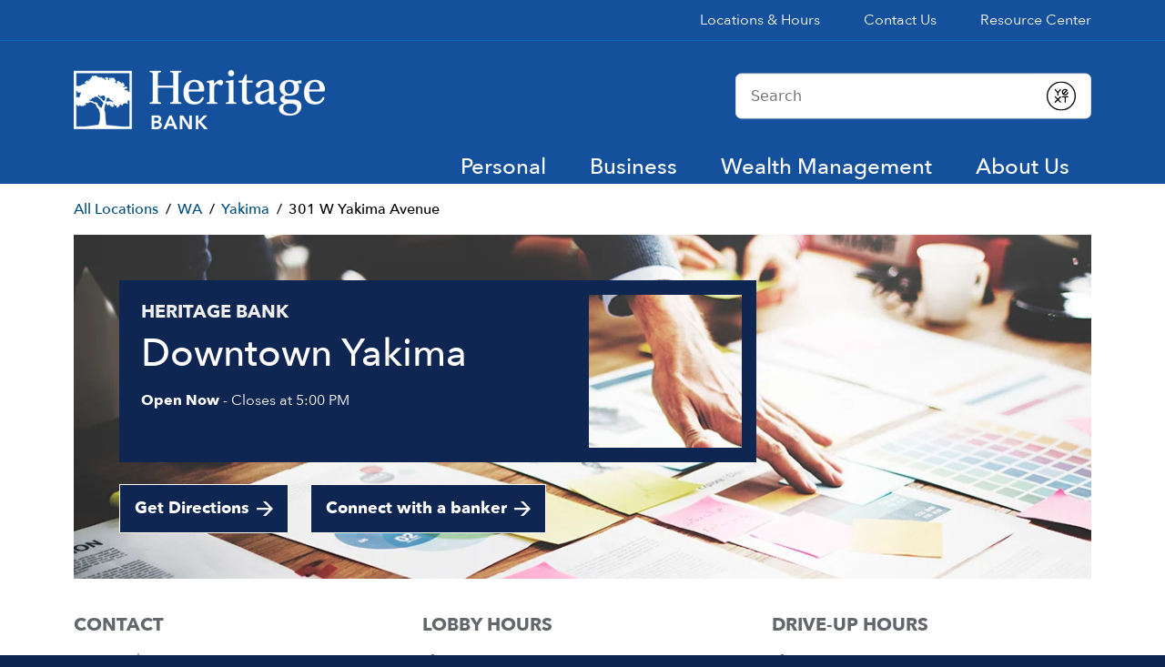

--- FILE ---
content_type: text/html; charset=utf-8
request_url: https://local.heritagebanknw.com/wa/yakima/301-w-yakima-avenue
body_size: 24529
content:
<!doctype html><html lang="en"><head><!-- Google Tag Manager --><script>(function(w,d,s,l,i){w[l]=w[l]||[];w[l].push({'gtm.start': new Date().getTime(),event:'gtm.js'});var f=d.getElementsByTagName(s)[0], j=d.createElement(s),dl=l!='dataLayer'?'&l='+l:'';j.async=true;j.src= 'https://www.googletagmanager.com/gtm.js?id='+i+dl;f.parentNode.insertBefore(j,f);})(window,document,'script','datalayer','GTM-N3ZFBD9D');</script><!-- End Google Tag Manager --><meta http-equiv="Content-Type" content="text/html; charset=utf-8"/><meta http-equiv="X-UA-Compatible" content="IE=edge"><link rel="dns-prefetch" href="//www.yext-pixel.com"><link rel="dns-prefetch" href="//a.cdnmktg.com"><link rel="dns-prefetch" href="//a.mktgcdn.com"><link rel="dns-prefetch" href="//dynl.mktgcdn.com"><link rel="dns-prefetch" href="//dynm.mktgcdn.com"><link rel="dns-prefetch" href="//www.google-analytics.com"><meta name="viewport" content="width=device-width, initial-scale=1, maximum-scale=5"><meta name="format-detection" content="telephone=no"><link rel="shortcut icon" href="../../permanent-b0b701/assets/images/favicon.70fd994c.ico"><meta name="description" content="Visit your local Heritage Bank at 301 W Yakima Avenue in Yakima, WA to find business & personal banking solutions to fit your needs"><meta name="keywords" content="Banking, Commercial Banking, Business Banking, Community Banking, Relationship Banking, Checking, Savings, Loans, Merchant Card Services, Online Banking, Mobile Banking, Business Online Banking, Business Mobile Banking"><meta property="og:title" content="Heritage Bank Downtown Yakima: Community Business & Personal Banking in Yakima, WA"><meta property="og:description" content="Visit your local Heritage Bank at 301 W Yakima Avenue in Yakima, WA to find business & personal banking solutions to fit your needs"><meta property="og:image" content="https://dynl.mktgcdn.com/p/iQ_94j34a74Xh7R89z033j-qVLk8GjrjJ-k_m2f851Q/196x196.jpg"><meta property="og:type" content="website"><meta property="og:url" content="https://local.heritagebanknw.com/wa/yakima/301-w-yakima-avenue"><meta name="twitter:card" content="summary"><link rel="canonical" href="https://local.heritagebanknw.com/wa/yakima/301-w-yakima-avenue" /><title>Heritage Bank Downtown Yakima: Community Business & Personal Banking in Yakima, WA</title><script>window.Yext = (function(Yext){Yext["BaseUrl"] = "../../"; return Yext;})(window.Yext || {});</script><script>window.Yext = (function(Yext){Yext["locale"] = "en"; return Yext;})(window.Yext || {});</script><script id="monitoring-data" type="text/data">{"isStaging":false,"siteDomain":"local.heritagebanknw.com","siteId":1682,"soyTemplateName":"locationEntity.layout"}</script><meta name="geo.position" content="46.60095236520655;-120.51324966839104"><meta name="geo.placename" content="Yakima,Washington"><meta name="geo.region" content="United States-WA"><style id="styles-74240ee3-css">@font-face{font-family:Avenir;src:url(../../permanent-b0b701/assets/fonts/AvenirNext-Bold-01.61887e1e.ttf) format("truetype");font-weight:700;font-style:normal}@font-face{font-family:Avenir;src:url(../../permanent-b0b701/assets/fonts/AvenirNext-Medium-06.597381f7.ttf) format("truetype");font-weight:500;font-style:normal}@font-face{font-family:Avenir;src:url(../../permanent-b0b701/assets/fonts/AvenirNext-Regular-08.4d8fdeb2.ttf) format("truetype");font-weight:400;font-style:normal}a,abbr,acronym,address,applet,article,aside,audio,b,big,blockquote,body,button,canvas,caption,center,cite,code,dd,del,details,dfn,div,dl,dt,em,embed,fieldset,figcaption,figure,footer,form,h1,h2,h3,h4,h5,h6,header,hgroup,html,i,iframe,img,input,ins,kbd,label,legend,li,mark,menu,nav,object,ol,output,p,pre,q,ruby,s,samp,section,small,span,strike,strong,sub,summary,sup,table,tbody,td,tfoot,th,thead,time,tr,tt,u,ul,var,video{border:0;border-radius:0;color:inherit;font:inherit;font-size:100%;margin:0;padding:0;vertical-align:baseline;text-decoration:none}article,aside,details,figcaption,figure,footer,header,hgroup,menu,nav,section{display:block}body{line-height:normal;font-weight:400;display:-webkit-box;display:-ms-flexbox;display:flex;-webkit-box-orient:vertical;-webkit-box-direction:normal;-ms-flex-direction:column;flex-direction:column;width:100%;min-height:100%;-webkit-box-flex:1;-ms-flex-positive:1;flex-grow:1}ol,ul{list-style:none}blockquote,q{quotes:none}blockquote:after,blockquote:before,q:after,q:before{content:"";content:none}table{border-collapse:collapse;border-spacing:0}*,:after,:before{-webkit-box-sizing:border-box;box-sizing:border-box}*{word-wrap:break-word;overflow-wrap:break-word}html{-webkit-text-size-adjust:100%;min-height:100%;display:-webkit-box;display:-ms-flexbox;display:flex}img,svg{max-width:100%;max-height:100%}button,textarea{-webkit-appearance:none;-moz-appearance:none;appearance:none}abbr,abbr[title]{text-decoration:none;border-bottom:none}button{background:none;cursor:pointer}.xYextDebug{--settings-accent:#178acd;--settings-text:#fff;--tooltip-background:#178acd;--tooltip-text:#fff;--scope-background:rgba(0,0,0,0.45);--scope-text:#fff}.xYextDebug a:not(.no-tooltip),.xYextDebug button:not(.no-tooltip),.xYextDebug input:not(.no-tooltip){outline:.0625rem dashed #00f}.xYextDebug [data-ya-track]{outline:.0625rem solid #00f}.xYextDebug [data-ya-scope]{outline:.0625rem dashed green}.xYextDebug .Highlight{-webkit-animation-name:pulse;animation-name:pulse;-webkit-animation-duration:2s;animation-duration:2s;-webkit-animation-iteration-count:infinite;animation-iteration-count:infinite;outline:.125rem dashed #000;padding:.5rem 1rem}.xYextDebug .Tooltip{background:var(--tooltip-background);color:var(--tooltip-text);position:absolute;padding:.3125rem .625rem;border-radius:.25rem;-webkit-transition:all .3s ease-out;transition:all .3s ease-out;font-size:.75rem;z-index:99998}img[src*="www.yext-pixel.com"]{position:absolute}@-webkit-keyframes pulse{0%{background:transparent}50%{background:rgba(0,0,0,.15)}to{background:transparent}}@keyframes pulse{0%{background:transparent}50%{background:rgba(0,0,0,.15)}to{background:transparent}}.Analytics{position:fixed;height:80%;top:10%;bottom:10%;right:-15.625rem;-webkit-transition:right .3s ease-out;transition:right .3s ease-out;width:21.875rem;color:var(--settings-text);display:-webkit-box!important;display:-ms-flexbox!important;display:flex!important;z-index:99999}.Analytics.show{right:0}.Analytics-toggles{width:6.25rem;border-top-left-radius:.25rem;border-bottom-left-radius:.25rem;background:rgba(0,0,0,.75);margin:auto;display:-webkit-box;display:-ms-flexbox;display:flex;-webkit-box-orient:vertical;-webkit-box-direction:normal;-ms-flex-direction:column;flex-direction:column;border-right:.0625rem solid #fff}.Analytics-toggles--item{outline:none;text-align:center;padding:.625rem}.Analytics-toggles--item:not(:last-child){border-bottom:.0625rem solid #fff}.Analytics-toggles--item:hover{cursor:pointer}.Analytics-toggles--item.active,.Analytics-toggles--item:hover{background:var(--settings-accent)}.Analytics-toggles--item.active:first-child,.Analytics-toggles--item:hover:first-child{border-top-left-radius:.25rem}.Analytics-tabs,.Analytics-toggles--item.active:last-child,.Analytics-toggles--item:hover:last-child{border-bottom-left-radius:.25rem}.Analytics-tabs{width:15.625rem;border-top-left-radius:.25rem;background:rgba(0,0,0,.75)}.Analytics-tabs--footerToggle{min-height:2.875rem;width:100%;text-align:left;padding:.625rem 1.25rem;border-top:.0625rem solid #fff;border-bottom-left-radius:.25rem;outline:none}.Analytics-tabs--footerToggle:not(.active):hover{background:hsla(0,0%,100%,.3)}.Analytics-tabs--footerToggle:hover{cursor:pointer}.Analytics-tabs--footerToggle.active,.Analytics-tabs--title{background:var(--settings-accent)}.Analytics-tabs--title{color:var(--settings-text);padding:1.25rem;border-bottom:.0625rem solid #fff;border-top-left-radius:.25rem}.Analytics-tabs--search{outline:none;background:transparent;padding:.625rem 1.25rem;border-bottom:.0625rem solid #fff;width:100%}.Analytics-tabs--item{display:none}.Analytics-tabs--item.active{display:-webkit-box;display:-ms-flexbox;display:flex;-webkit-box-orient:vertical;-webkit-box-direction:normal;-ms-flex-direction:column;flex-direction:column;height:100%}.Analytics-list{overflow-y:scroll;-webkit-box-flex:1;-ms-flex-positive:1;flex-grow:1}.Analytics-list--item{display:-webkit-box;display:-ms-flexbox;display:flex;-ms-flex-wrap:wrap;flex-wrap:wrap;-webkit-box-pack:justify;-ms-flex-pack:justify;justify-content:space-between;-webkit-box-align:center;-ms-flex-align:center;align-items:center}.Analytics-list--item:not(:last-child),.Settings-input{border-bottom:.0625rem solid #fff}.Settings-input{display:none;outline:none;width:100%;margin-bottom:.625rem;margin-left:1.25rem;margin-right:1.25rem;background:transparent}.edit .Settings-input{display:block}.Settings-toggle{display:-webkit-box;display:-ms-flexbox;display:flex;-webkit-box-pack:justify;-ms-flex-pack:justify;justify-content:space-between;outline:none;-webkit-box-align:center;-ms-flex-align:center;align-items:center;width:100%;padding:.625rem 1.25rem}.Settings-toggle:hover{background:hsla(0,0%,100%,.3);cursor:pointer}.Settings-accent,.Settings-sbc,.Settings-stc,.Settings-tbc,.Settings-text,.Settings-ttc{height:.875rem;width:.875rem;border:.0625rem solid #fff}.Settings-tbc{background:var(--tooltip-background)}.Settings-ttc{background:var(--tooltip-text)}.Settings-accent{background:var(--settings-accent)}.Settings-text{background:var(--settings-text)}.Settings-sbc{background:var(--scope-background)}.Settings-stc{background:var(--scope-text)}.EventNameTab-button{padding:.625rem 1.25rem;text-align:left;width:100%}.EventNameTab-button--active{background:var(--settings-accent);outline:none}.EventNameTab-button:not(.EventNameTab-button--active):hover{background:hsla(0,0%,100%,.3);cursor:pointer}.Scope{position:absolute;padding:.625rem;outline:.0625rem solid var(--settings-accent);background:var(--scope-background);color:var(--scope-text);z-index:2147483647}.Header{-ms-flex-negative:0;flex-shrink:0}.Header,.Header-wrapper{display:-webkit-box;display:-ms-flexbox;display:flex;height:4rem}.Header-wrapper{width:100%;background-color:#14509b;z-index:5}@media (max-width:61.9375rem){.Header-wrapper{position:relative}}.Header.is-open .Header-wrapper{position:fixed;top:0}.Header-container{height:100%;position:relative}.Header-main{display:-webkit-box;display:-ms-flexbox;display:flex;-webkit-box-pack:justify;-ms-flex-pack:justify;justify-content:space-between;-webkit-box-align:center;-ms-flex-align:center;align-items:center;height:100%}@media (min-width:62rem){.Header-main{position:relative}}@media (max-width:61.9375rem){.Header-main--left{-webkit-box-pack:start;-ms-flex-pack:start;justify-content:flex-start}}@media (max-width:61.9375rem){.Header-main--right{-webkit-box-pack:end;-ms-flex-pack:end;justify-content:flex-end}}.Header-overlay{display:none;position:fixed;top:0;right:0;bottom:0;left:0;z-index:4;opacity:0;width:100%;height:100%;background-color:#0f2652;-webkit-transition:opacity .3s ease;transition:opacity .3s ease}.Header-overlay:focus{-webkit-box-shadow:inset 0 0 1.5em #0f2652;box-shadow:inset 0 0 1.5em #0f2652}.Header-overlay.is-visible{display:block}.Header.is-open .Header-overlay{opacity:1}@media (max-width:61.9375rem){.Header-content{height:0;position:absolute;top:4rem;left:0;right:0;width:100%;background-color:#fff;overflow:hidden;-webkit-transition:height .3s ease;transition:height .3s ease}}.Header-logoLink,.Header-logoWrapper{display:-webkit-inline-box;display:-ms-inline-flexbox;display:inline-flex}@media (max-width:61.9375rem){.Header-logoWrapper--centered{position:absolute;left:50%;-webkit-transform:translateX(-50%);transform:translateX(-50%)}}.Header-logoImage{height:2.1875rem;width:auto}.Header-menu{display:-webkit-box;display:-ms-flexbox;display:flex}@media (max-width:61.9375rem){.Header-menu{-webkit-box-orient:vertical;-webkit-box-direction:normal;-ms-flex-direction:column;flex-direction:column}}.Header-menuItem{display:-webkit-box;display:-ms-flexbox;display:flex}@media (max-width:61.9375rem){.Header-menuItem:not(:last-child){border-bottom:.0625rem solid #0072bc}}@media (min-width:62rem){.Header-menuItem:not(:last-child){padding-right:2rem}}@media (max-width:61.9375rem){.Header-link{width:100%;padding:1rem}}@media (max-width:61.9375rem){.Header-toggle{display:-webkit-box;display:-ms-flexbox;display:flex}}@media (max-width:61.9375rem){.Header-toggleIcon{position:relative;top:.1875rem;height:1.5625rem;width:1.5625rem}}.Header-menuBar{display:block;position:absolute;left:0;height:.1875rem;width:100%;background:#fff;border-radius:0;opacity:1;-webkit-transform:rotate(0deg);transform:rotate(0deg);-webkit-transition:.3s ease-in-out;transition:.3s ease-in-out}.Header-menuBar:first-child{top:0}.Header-menuBar:nth-child(2),.Header-menuBar:nth-child(3){top:.5rem}.Header-menuBar:nth-child(4){top:1rem}.Header.is-open .Header-menuBar:first-child,.Header.is-open .Header-menuBar:nth-child(4){top:.5rem;width:0;left:50%}.Header.is-open .Header-menuBar:nth-child(2){-webkit-transform:rotate(45deg);transform:rotate(45deg)}.Header.is-open .Header-menuBar:nth-child(3){-webkit-transform:rotate(-45deg);transform:rotate(-45deg)}.u-header-open,.u-header-open body{position:fixed;overflow:hidden}.MobileCTA{display:-webkit-box;display:-ms-flexbox;display:flex}@media (min-width:48rem){.MobileCTA{display:none}}.MobileCTA--ace .MobileCTA-item{-webkit-box-flex:0;-ms-flex:0 1 auto;flex:0 1 auto;display:-webkit-box;display:-ms-flexbox;display:flex;-webkit-box-pack:center;-ms-flex-pack:center;justify-content:center;-webkit-box-align:end;-ms-flex-align:end;align-items:flex-end;padding:1rem;border:.0625rem solid #0072bc;width:33%}.MobileCTA--ace .MobileCTA-item:not(:last-child){margin-right:.5rem}.MobileCTA--ace .MobileCTA-link{height:100%;display:-webkit-box;display:-ms-flexbox;display:flex;-webkit-box-orient:vertical;-webkit-box-direction:normal;-ms-flex-direction:column;flex-direction:column;-webkit-box-align:center;-ms-flex-align:center;align-items:center;-webkit-box-pack:end;-ms-flex-pack:end;justify-content:flex-end}.MobileCTA--ace .MobileCTA-icon{height:2.5rem;margin-bottom:.5rem}.Nearby--ace{padding-bottom:4rem}.Nearby--ace .Nearby-row{display:-webkit-box;display:-ms-flexbox;display:flex;-ms-flex-wrap:wrap;flex-wrap:wrap;margin-left:-1rem;margin-right:-1rem}@media (min-width:62rem){.Nearby--ace .Nearby-row--center{-webkit-box-pack:center;-ms-flex-pack:center;justify-content:center}}.Nearby--ace .Nearby-title{width:100%;text-align:center;padding-left:1rem;padding-right:1rem}.Nearby--ace .Nearby-locs{margin-top:2rem}.Nearby--ace .Nearby-loc{padding-bottom:2rem}@media (max-width:47.9375rem){.Nearby--ace .Nearby-loc{width:100%;margin-left:1rem;margin-right:1rem}.Nearby--ace .Nearby-loc:not(:last-child){border-bottom:.0625rem solid #0072bc;margin-bottom:2rem}}@media (min-width:48rem) and (max-width:61.9375rem){.Nearby--ace .Nearby-loc{width:50%}}@media (min-width:48rem){.Nearby--ace .Nearby-loc{padding-left:1rem;padding-right:1rem}}@media (min-width:62rem){.Nearby--ace .Nearby-row--center .Nearby-loc{width:25%}}@media (min-width:62rem){.Nearby--ace .Nearby-row--widen .Nearby-loc{-webkit-box-flex:1;-ms-flex-positive:1;flex-grow:1;-ms-flex-negative:1;flex-shrink:1;-ms-flex-preferred-size:0%;flex-basis:0%}}.Nearby--ace .Nearby-linkWrapper{width:100%;text-align:center;padding-left:1rem;padding-right:1rem}.Product--ace{padding-bottom:4rem}.Product--ace .Product-row{display:-webkit-box;display:-ms-flexbox;display:flex;-ms-flex-wrap:wrap;flex-wrap:wrap;margin-left:-1rem;margin-right:-1rem}.Product--ace .Product-imgWrapper,.Product--ace .Product-info{width:100%;padding-left:1rem;padding-right:1rem}.Product--ace .Product-linkWrapper,.Product--ace .Product-price,.Product--ace .Product-text,.Product--ace .Product-title{margin-top:.5rem}.Products--ace{padding-bottom:4rem}.Products--ace .Products-row{display:-webkit-box;display:-ms-flexbox;display:flex;-ms-flex-wrap:wrap;flex-wrap:wrap;margin-left:-1rem;margin-right:-1rem}@media (min-width:62rem){.Products--ace .Products-row--center{-webkit-box-pack:center;-ms-flex-pack:center;justify-content:center}}.Products--ace .Products-linkWrapper,.Products--ace .Products-title{width:100%;padding-left:1rem;padding-right:1rem}.Products--ace .Products-title{text-align:center}.Products--ace .Products-list{margin-top:2rem}.Products--ace .Products-listItem{padding-left:1rem;padding-right:1rem}@media (max-width:47.9375rem){.Products--ace .Products-listItem{width:100%}.Products--ace .Products-listItem:not(:last-child){margin-bottom:2rem}}@media (min-width:48rem){.Products--ace .Products-row--center .Products-listItem{width:33.33333%}}@media (min-width:48rem){.Products--ace .Products-row--widen .Products-listItem{-webkit-box-flex:1;-ms-flex:1 1 0px;flex:1 1 0}}.Products--ace .Products-linkWrapper{text-align:center;margin-top:2rem}.Promo--ace{padding-bottom:4rem}.Promo--ace .Promo-row{display:-webkit-box;display:-ms-flexbox;display:flex;-ms-flex-wrap:wrap;flex-wrap:wrap;margin-left:-1rem;margin-right:-1rem}@media (max-width:47.9375rem){.Promo--ace .Promo-title{margin-top:2rem}}.Promo--ace .Promo-linkWrapper,.Promo--ace .Promo-text{margin-top:2rem}.Promo--ace .Promo-imgWrapper,.Promo--ace .Promo-info{width:100%;padding-left:1rem;padding-right:1rem}@media (min-width:48rem){.Promo--ace .Promo-imgWrapper,.Promo--ace .Promo-info{width:50%}}@media (min-width:48rem){.Promo--ace .Promo-imgWrapper{display:-webkit-inline-box;display:-ms-inline-flexbox;display:inline-flex;-webkit-box-pack:center;-ms-flex-pack:center;justify-content:center;-webkit-box-align:center;-ms-flex-align:center;align-items:center}}.Promo--ace .Promo-img{-ms-flex-preferred-size:100%;flex-basis:100%}@media (min-width:48rem){.Promo--ace .Promo-info{display:inline-block}}@media (min-width:48rem){.Promo--ace .Promo--rtl .Promo-row{-webkit-box-orient:horizontal;-webkit-box-direction:reverse;-ms-flex-direction:row-reverse;flex-direction:row-reverse}}.c-description.show-full-description .c-description-truncated{display:none}.c-description.show-full-description .c-description-full{display:block}.c-description-full{display:none}.c-description-button--new-line{display:block}.c-hours:after,.c-hours:before{content:" ";display:table}.c-hours:after{clear:both}.c-hours-details-row.is-today.highlight-text{font-weight:700}.c-hours-details-row.is-today.highlight-background{background-color:#d8d8d8}.c-hours-details-row-day{padding-right:1.25rem}.c-hours-details-row-intervals-instance{display:block}.c-hours-details-opentoday{display:none}.c-hours-today{display:block}.c-hours-today-details-row{display:none}.c-hours-today-details-row.is-today{display:block}.c-hours-collapse .c-hours-toggle,.c-hours-today-day-hours,.c-hours-today-day-hours-interval-separator,.c-hours-today-day-hours-intervals-instance{display:inline-block}.c-hours-collapse .c-hours-toggle:after{content:"\F0D7";font-family:FontAwesome;font-size:inherit;display:inline-block;-webkit-transform:rotateX(180deg);transform:rotateX(180deg);-webkit-transition:-webkit-transform .5s;transition:-webkit-transform .5s;transition:transform .5s;transition:transform .5s,-webkit-transform .5s;vertical-align:middle;margin-left:1ex}.c-hours-collapse .c-hours-toggle.collapsed:after{-webkit-transform:rotate(0);transform:rotate(0)}.c-hours-collapse .c-hours-today,.c-hours-collapse .c-hours-today-details-row.is-today{display:inline-block}.ObjectFit-container{display:inline-block;max-width:100%;max-height:100%;background-repeat:no-repeat;background-position:50%;overflow:hidden}.ObjectFit-image{display:block;opacity:0}.c-map-with-pins{position:relative;width:100%;height:25rem}.c-map-with-pins img{max-width:none;max-height:none}.c-map-with-pins #dir-map,.c-map-with-pins .dir-map{width:100%;height:100%;line-height:normal}.c-map-with-pins #dir-map *,.c-map-with-pins .dir-map *{-webkit-box-sizing:content-box;box-sizing:content-box}.c-map-with-pins #dir-map .MicrosoftMap,.c-map-with-pins .dir-map .MicrosoftMap{margin:0;left:0;top:0;right:0;bottom:0;width:auto!important;height:auto!important}.mapbox-improve-map,.mapboxgl-ctrl-group .mapboxgl-ctrl-compass{display:none}.custom-icon-button{background:transparent}.gm-style img{max-width:none;max-height:none}.List{list-style-type:disc;display:block;padding-left:1.25rem;margin-top:1.5em;margin-bottom:1.5em}.List-item{display:list-item}.search-input::-webkit-calendar-picker-indicator{display:none}.l-row{display:-webkit-box;display:-ms-flexbox;display:flex;margin-left:-1rem;margin-right:-1rem}@media (min-width:48rem){.l-row{margin-left:-1rem;margin-right:-1rem}}@media (min-width:62rem){.l-row{margin-left:-1rem;margin-right:-1rem}}@media (min-width:75rem){.l-row{margin-left:-1rem;margin-right:-1rem}}@media (max-width:47.9375rem){.l-row{-webkit-box-orient:vertical;-webkit-box-direction:normal;-ms-flex-direction:column;flex-direction:column}}@media (min-width:48rem){.l-row{-ms-flex-wrap:wrap;flex-wrap:wrap}}.l-row-separator{border-bottom:.0625rem solid #222}.l-row-vertical-margin-top{margin-top:2rem}.l-row-vertical-margin-top-sm{margin-top:1rem}.l-row-vertical-margin-bottom{margin-bottom:2rem}.l-row-vertical-margin-bottom-sm{margin-bottom:1rem}@media (min-width:75rem){.l-col-lg-1-up{width:8.33333%;padding-left:1rem;padding-right:1rem}}@media (min-width:75rem) and (min-width:48rem) and (max-width:61.9375rem){.l-col-lg-1-up{padding-left:1rem;padding-right:1rem}}@media (min-width:75rem) and (min-width:62rem) and (max-width:74.9375rem){.l-col-lg-1-up{padding-left:1rem;padding-right:1rem}}@media (min-width:75rem) and (min-width:75rem){.l-col-lg-1-up{padding-left:1rem;padding-right:1rem}}@media (min-width:62rem){.l-col-md-1-up{width:8.33333%;padding-left:1rem;padding-right:1rem}}@media (min-width:62rem) and (min-width:48rem) and (max-width:61.9375rem){.l-col-md-1-up{padding-left:1rem;padding-right:1rem}}@media (min-width:62rem) and (min-width:62rem) and (max-width:74.9375rem){.l-col-md-1-up{padding-left:1rem;padding-right:1rem}}@media (min-width:62rem) and (min-width:75rem){.l-col-md-1-up{padding-left:1rem;padding-right:1rem}}@media (min-width:48rem){.l-col-sm-1-up{width:8.33333%;padding-left:1rem;padding-right:1rem}}@media (min-width:48rem) and (min-width:48rem) and (max-width:61.9375rem){.l-col-sm-1-up{padding-left:1rem;padding-right:1rem}}@media (min-width:48rem) and (min-width:62rem) and (max-width:74.9375rem){.l-col-sm-1-up{padding-left:1rem;padding-right:1rem}}@media (min-width:48rem) and (min-width:75rem){.l-col-sm-1-up{padding-left:1rem;padding-right:1rem}}@media (max-width:74.9375rem){.l-col-md-1-down{width:8.33333%;padding-left:1rem;padding-right:1rem}}@media (max-width:74.9375rem) and (min-width:48rem) and (max-width:61.9375rem){.l-col-md-1-down{padding-left:1rem;padding-right:1rem}}@media (max-width:74.9375rem) and (min-width:62rem) and (max-width:74.9375rem){.l-col-md-1-down{padding-left:1rem;padding-right:1rem}}@media (max-width:74.9375rem) and (min-width:75rem){.l-col-md-1-down{padding-left:1rem;padding-right:1rem}}@media (max-width:61.9375rem){.l-col-sm-1-down{width:8.33333%;padding-left:1rem;padding-right:1rem}}@media (max-width:61.9375rem) and (min-width:48rem) and (max-width:61.9375rem){.l-col-sm-1-down{padding-left:1rem;padding-right:1rem}}@media (max-width:61.9375rem) and (min-width:62rem) and (max-width:74.9375rem){.l-col-sm-1-down{padding-left:1rem;padding-right:1rem}}@media (max-width:61.9375rem) and (min-width:75rem){.l-col-sm-1-down{padding-left:1rem;padding-right:1rem}}@media (max-width:47.9375rem){.l-col-xs-1-down{width:8.33333%;padding-left:1rem;padding-right:1rem}}@media (max-width:47.9375rem) and (min-width:48rem) and (max-width:61.9375rem){.l-col-xs-1-down{padding-left:1rem;padding-right:1rem}}@media (max-width:47.9375rem) and (min-width:62rem) and (max-width:74.9375rem){.l-col-xs-1-down{padding-left:1rem;padding-right:1rem}}@media (max-width:47.9375rem) and (min-width:75rem){.l-col-xs-1-down{padding-left:1rem;padding-right:1rem}}@media (min-width:75rem){.l-col-lg-2-up{width:16.66667%;padding-left:1rem;padding-right:1rem}}@media (min-width:75rem) and (min-width:48rem) and (max-width:61.9375rem){.l-col-lg-2-up{padding-left:1rem;padding-right:1rem}}@media (min-width:75rem) and (min-width:62rem) and (max-width:74.9375rem){.l-col-lg-2-up{padding-left:1rem;padding-right:1rem}}@media (min-width:75rem) and (min-width:75rem){.l-col-lg-2-up{padding-left:1rem;padding-right:1rem}}@media (min-width:62rem){.l-col-md-2-up{width:16.66667%;padding-left:1rem;padding-right:1rem}}@media (min-width:62rem) and (min-width:48rem) and (max-width:61.9375rem){.l-col-md-2-up{padding-left:1rem;padding-right:1rem}}@media (min-width:62rem) and (min-width:62rem) and (max-width:74.9375rem){.l-col-md-2-up{padding-left:1rem;padding-right:1rem}}@media (min-width:62rem) and (min-width:75rem){.l-col-md-2-up{padding-left:1rem;padding-right:1rem}}@media (min-width:48rem){.l-col-sm-2-up{width:16.66667%;padding-left:1rem;padding-right:1rem}}@media (min-width:48rem) and (min-width:48rem) and (max-width:61.9375rem){.l-col-sm-2-up{padding-left:1rem;padding-right:1rem}}@media (min-width:48rem) and (min-width:62rem) and (max-width:74.9375rem){.l-col-sm-2-up{padding-left:1rem;padding-right:1rem}}@media (min-width:48rem) and (min-width:75rem){.l-col-sm-2-up{padding-left:1rem;padding-right:1rem}}@media (max-width:74.9375rem){.l-col-md-2-down{width:16.66667%;padding-left:1rem;padding-right:1rem}}@media (max-width:74.9375rem) and (min-width:48rem) and (max-width:61.9375rem){.l-col-md-2-down{padding-left:1rem;padding-right:1rem}}@media (max-width:74.9375rem) and (min-width:62rem) and (max-width:74.9375rem){.l-col-md-2-down{padding-left:1rem;padding-right:1rem}}@media (max-width:74.9375rem) and (min-width:75rem){.l-col-md-2-down{padding-left:1rem;padding-right:1rem}}@media (max-width:61.9375rem){.l-col-sm-2-down{width:16.66667%;padding-left:1rem;padding-right:1rem}}@media (max-width:61.9375rem) and (min-width:48rem) and (max-width:61.9375rem){.l-col-sm-2-down{padding-left:1rem;padding-right:1rem}}@media (max-width:61.9375rem) and (min-width:62rem) and (max-width:74.9375rem){.l-col-sm-2-down{padding-left:1rem;padding-right:1rem}}@media (max-width:61.9375rem) and (min-width:75rem){.l-col-sm-2-down{padding-left:1rem;padding-right:1rem}}@media (max-width:47.9375rem){.l-col-xs-2-down{width:16.66667%;padding-left:1rem;padding-right:1rem}}@media (max-width:47.9375rem) and (min-width:48rem) and (max-width:61.9375rem){.l-col-xs-2-down{padding-left:1rem;padding-right:1rem}}@media (max-width:47.9375rem) and (min-width:62rem) and (max-width:74.9375rem){.l-col-xs-2-down{padding-left:1rem;padding-right:1rem}}@media (max-width:47.9375rem) and (min-width:75rem){.l-col-xs-2-down{padding-left:1rem;padding-right:1rem}}@media (min-width:75rem){.l-col-lg-3-up{width:25%;padding-left:1rem;padding-right:1rem}}@media (min-width:75rem) and (min-width:48rem) and (max-width:61.9375rem){.l-col-lg-3-up{padding-left:1rem;padding-right:1rem}}@media (min-width:75rem) and (min-width:62rem) and (max-width:74.9375rem){.l-col-lg-3-up{padding-left:1rem;padding-right:1rem}}@media (min-width:75rem) and (min-width:75rem){.l-col-lg-3-up{padding-left:1rem;padding-right:1rem}}@media (min-width:62rem){.l-col-md-3-up{width:25%;padding-left:1rem;padding-right:1rem}}@media (min-width:62rem) and (min-width:48rem) and (max-width:61.9375rem){.l-col-md-3-up{padding-left:1rem;padding-right:1rem}}@media (min-width:62rem) and (min-width:62rem) and (max-width:74.9375rem){.l-col-md-3-up{padding-left:1rem;padding-right:1rem}}@media (min-width:62rem) and (min-width:75rem){.l-col-md-3-up{padding-left:1rem;padding-right:1rem}}@media (min-width:48rem){.l-col-sm-3-up{width:25%;padding-left:1rem;padding-right:1rem}}@media (min-width:48rem) and (min-width:48rem) and (max-width:61.9375rem){.l-col-sm-3-up{padding-left:1rem;padding-right:1rem}}@media (min-width:48rem) and (min-width:62rem) and (max-width:74.9375rem){.l-col-sm-3-up{padding-left:1rem;padding-right:1rem}}@media (min-width:48rem) and (min-width:75rem){.l-col-sm-3-up{padding-left:1rem;padding-right:1rem}}@media (max-width:74.9375rem){.l-col-md-3-down{width:25%;padding-left:1rem;padding-right:1rem}}@media (max-width:74.9375rem) and (min-width:48rem) and (max-width:61.9375rem){.l-col-md-3-down{padding-left:1rem;padding-right:1rem}}@media (max-width:74.9375rem) and (min-width:62rem) and (max-width:74.9375rem){.l-col-md-3-down{padding-left:1rem;padding-right:1rem}}@media (max-width:74.9375rem) and (min-width:75rem){.l-col-md-3-down{padding-left:1rem;padding-right:1rem}}@media (max-width:61.9375rem){.l-col-sm-3-down{width:25%;padding-left:1rem;padding-right:1rem}}@media (max-width:61.9375rem) and (min-width:48rem) and (max-width:61.9375rem){.l-col-sm-3-down{padding-left:1rem;padding-right:1rem}}@media (max-width:61.9375rem) and (min-width:62rem) and (max-width:74.9375rem){.l-col-sm-3-down{padding-left:1rem;padding-right:1rem}}@media (max-width:61.9375rem) and (min-width:75rem){.l-col-sm-3-down{padding-left:1rem;padding-right:1rem}}@media (max-width:47.9375rem){.l-col-xs-3-down{width:25%;padding-left:1rem;padding-right:1rem}}@media (max-width:47.9375rem) and (min-width:48rem) and (max-width:61.9375rem){.l-col-xs-3-down{padding-left:1rem;padding-right:1rem}}@media (max-width:47.9375rem) and (min-width:62rem) and (max-width:74.9375rem){.l-col-xs-3-down{padding-left:1rem;padding-right:1rem}}@media (max-width:47.9375rem) and (min-width:75rem){.l-col-xs-3-down{padding-left:1rem;padding-right:1rem}}@media (min-width:75rem){.l-col-lg-4-up{width:33.33333%;padding-left:1rem;padding-right:1rem}}@media (min-width:75rem) and (min-width:48rem) and (max-width:61.9375rem){.l-col-lg-4-up{padding-left:1rem;padding-right:1rem}}@media (min-width:75rem) and (min-width:62rem) and (max-width:74.9375rem){.l-col-lg-4-up{padding-left:1rem;padding-right:1rem}}@media (min-width:75rem) and (min-width:75rem){.l-col-lg-4-up{padding-left:1rem;padding-right:1rem}}@media (min-width:62rem){.l-col-md-4-up{width:33.33333%;padding-left:1rem;padding-right:1rem}}@media (min-width:62rem) and (min-width:48rem) and (max-width:61.9375rem){.l-col-md-4-up{padding-left:1rem;padding-right:1rem}}@media (min-width:62rem) and (min-width:62rem) and (max-width:74.9375rem){.l-col-md-4-up{padding-left:1rem;padding-right:1rem}}@media (min-width:62rem) and (min-width:75rem){.l-col-md-4-up{padding-left:1rem;padding-right:1rem}}@media (min-width:48rem){.l-col-sm-4-up{width:33.33333%;padding-left:1rem;padding-right:1rem}}@media (min-width:48rem) and (min-width:48rem) and (max-width:61.9375rem){.l-col-sm-4-up{padding-left:1rem;padding-right:1rem}}@media (min-width:48rem) and (min-width:62rem) and (max-width:74.9375rem){.l-col-sm-4-up{padding-left:1rem;padding-right:1rem}}@media (min-width:48rem) and (min-width:75rem){.l-col-sm-4-up{padding-left:1rem;padding-right:1rem}}@media (max-width:74.9375rem){.l-col-md-4-down{width:33.33333%;padding-left:1rem;padding-right:1rem}}@media (max-width:74.9375rem) and (min-width:48rem) and (max-width:61.9375rem){.l-col-md-4-down{padding-left:1rem;padding-right:1rem}}@media (max-width:74.9375rem) and (min-width:62rem) and (max-width:74.9375rem){.l-col-md-4-down{padding-left:1rem;padding-right:1rem}}@media (max-width:74.9375rem) and (min-width:75rem){.l-col-md-4-down{padding-left:1rem;padding-right:1rem}}@media (max-width:61.9375rem){.l-col-sm-4-down{width:33.33333%;padding-left:1rem;padding-right:1rem}}@media (max-width:61.9375rem) and (min-width:48rem) and (max-width:61.9375rem){.l-col-sm-4-down{padding-left:1rem;padding-right:1rem}}@media (max-width:61.9375rem) and (min-width:62rem) and (max-width:74.9375rem){.l-col-sm-4-down{padding-left:1rem;padding-right:1rem}}@media (max-width:61.9375rem) and (min-width:75rem){.l-col-sm-4-down{padding-left:1rem;padding-right:1rem}}@media (max-width:47.9375rem){.l-col-xs-4-down{width:33.33333%;padding-left:1rem;padding-right:1rem}}@media (max-width:47.9375rem) and (min-width:48rem) and (max-width:61.9375rem){.l-col-xs-4-down{padding-left:1rem;padding-right:1rem}}@media (max-width:47.9375rem) and (min-width:62rem) and (max-width:74.9375rem){.l-col-xs-4-down{padding-left:1rem;padding-right:1rem}}@media (max-width:47.9375rem) and (min-width:75rem){.l-col-xs-4-down{padding-left:1rem;padding-right:1rem}}@media (min-width:75rem){.l-col-lg-5-up{width:41.66667%;padding-left:1rem;padding-right:1rem}}@media (min-width:75rem) and (min-width:48rem) and (max-width:61.9375rem){.l-col-lg-5-up{padding-left:1rem;padding-right:1rem}}@media (min-width:75rem) and (min-width:62rem) and (max-width:74.9375rem){.l-col-lg-5-up{padding-left:1rem;padding-right:1rem}}@media (min-width:75rem) and (min-width:75rem){.l-col-lg-5-up{padding-left:1rem;padding-right:1rem}}@media (min-width:62rem){.l-col-md-5-up{width:41.66667%;padding-left:1rem;padding-right:1rem}}@media (min-width:62rem) and (min-width:48rem) and (max-width:61.9375rem){.l-col-md-5-up{padding-left:1rem;padding-right:1rem}}@media (min-width:62rem) and (min-width:62rem) and (max-width:74.9375rem){.l-col-md-5-up{padding-left:1rem;padding-right:1rem}}@media (min-width:62rem) and (min-width:75rem){.l-col-md-5-up{padding-left:1rem;padding-right:1rem}}@media (min-width:48rem){.l-col-sm-5-up{width:41.66667%;padding-left:1rem;padding-right:1rem}}@media (min-width:48rem) and (min-width:48rem) and (max-width:61.9375rem){.l-col-sm-5-up{padding-left:1rem;padding-right:1rem}}@media (min-width:48rem) and (min-width:62rem) and (max-width:74.9375rem){.l-col-sm-5-up{padding-left:1rem;padding-right:1rem}}@media (min-width:48rem) and (min-width:75rem){.l-col-sm-5-up{padding-left:1rem;padding-right:1rem}}@media (max-width:74.9375rem){.l-col-md-5-down{width:41.66667%;padding-left:1rem;padding-right:1rem}}@media (max-width:74.9375rem) and (min-width:48rem) and (max-width:61.9375rem){.l-col-md-5-down{padding-left:1rem;padding-right:1rem}}@media (max-width:74.9375rem) and (min-width:62rem) and (max-width:74.9375rem){.l-col-md-5-down{padding-left:1rem;padding-right:1rem}}@media (max-width:74.9375rem) and (min-width:75rem){.l-col-md-5-down{padding-left:1rem;padding-right:1rem}}@media (max-width:61.9375rem){.l-col-sm-5-down{width:41.66667%;padding-left:1rem;padding-right:1rem}}@media (max-width:61.9375rem) and (min-width:48rem) and (max-width:61.9375rem){.l-col-sm-5-down{padding-left:1rem;padding-right:1rem}}@media (max-width:61.9375rem) and (min-width:62rem) and (max-width:74.9375rem){.l-col-sm-5-down{padding-left:1rem;padding-right:1rem}}@media (max-width:61.9375rem) and (min-width:75rem){.l-col-sm-5-down{padding-left:1rem;padding-right:1rem}}@media (max-width:47.9375rem){.l-col-xs-5-down{width:41.66667%;padding-left:1rem;padding-right:1rem}}@media (max-width:47.9375rem) and (min-width:48rem) and (max-width:61.9375rem){.l-col-xs-5-down{padding-left:1rem;padding-right:1rem}}@media (max-width:47.9375rem) and (min-width:62rem) and (max-width:74.9375rem){.l-col-xs-5-down{padding-left:1rem;padding-right:1rem}}@media (max-width:47.9375rem) and (min-width:75rem){.l-col-xs-5-down{padding-left:1rem;padding-right:1rem}}@media (min-width:75rem){.l-col-lg-6-up{width:50%;padding-left:1rem;padding-right:1rem}}@media (min-width:75rem) and (min-width:48rem) and (max-width:61.9375rem){.l-col-lg-6-up{padding-left:1rem;padding-right:1rem}}@media (min-width:75rem) and (min-width:62rem) and (max-width:74.9375rem){.l-col-lg-6-up{padding-left:1rem;padding-right:1rem}}@media (min-width:75rem) and (min-width:75rem){.l-col-lg-6-up{padding-left:1rem;padding-right:1rem}}@media (min-width:62rem){.l-col-md-6-up{width:50%;padding-left:1rem;padding-right:1rem}}@media (min-width:62rem) and (min-width:48rem) and (max-width:61.9375rem){.l-col-md-6-up{padding-left:1rem;padding-right:1rem}}@media (min-width:62rem) and (min-width:62rem) and (max-width:74.9375rem){.l-col-md-6-up{padding-left:1rem;padding-right:1rem}}@media (min-width:62rem) and (min-width:75rem){.l-col-md-6-up{padding-left:1rem;padding-right:1rem}}@media (min-width:48rem){.l-col-sm-6-up{width:50%;padding-left:1rem;padding-right:1rem}}@media (min-width:48rem) and (min-width:48rem) and (max-width:61.9375rem){.l-col-sm-6-up{padding-left:1rem;padding-right:1rem}}@media (min-width:48rem) and (min-width:62rem) and (max-width:74.9375rem){.l-col-sm-6-up{padding-left:1rem;padding-right:1rem}}@media (min-width:48rem) and (min-width:75rem){.l-col-sm-6-up{padding-left:1rem;padding-right:1rem}}@media (max-width:74.9375rem){.l-col-md-6-down{width:50%;padding-left:1rem;padding-right:1rem}}@media (max-width:74.9375rem) and (min-width:48rem) and (max-width:61.9375rem){.l-col-md-6-down{padding-left:1rem;padding-right:1rem}}@media (max-width:74.9375rem) and (min-width:62rem) and (max-width:74.9375rem){.l-col-md-6-down{padding-left:1rem;padding-right:1rem}}@media (max-width:74.9375rem) and (min-width:75rem){.l-col-md-6-down{padding-left:1rem;padding-right:1rem}}@media (max-width:61.9375rem){.l-col-sm-6-down{width:50%;padding-left:1rem;padding-right:1rem}}@media (max-width:61.9375rem) and (min-width:48rem) and (max-width:61.9375rem){.l-col-sm-6-down{padding-left:1rem;padding-right:1rem}}@media (max-width:61.9375rem) and (min-width:62rem) and (max-width:74.9375rem){.l-col-sm-6-down{padding-left:1rem;padding-right:1rem}}@media (max-width:61.9375rem) and (min-width:75rem){.l-col-sm-6-down{padding-left:1rem;padding-right:1rem}}@media (max-width:47.9375rem){.l-col-xs-6-down{width:50%;padding-left:1rem;padding-right:1rem}}@media (max-width:47.9375rem) and (min-width:48rem) and (max-width:61.9375rem){.l-col-xs-6-down{padding-left:1rem;padding-right:1rem}}@media (max-width:47.9375rem) and (min-width:62rem) and (max-width:74.9375rem){.l-col-xs-6-down{padding-left:1rem;padding-right:1rem}}@media (max-width:47.9375rem) and (min-width:75rem){.l-col-xs-6-down{padding-left:1rem;padding-right:1rem}}@media (min-width:75rem){.l-col-lg-7-up{width:58.33333%;padding-left:1rem;padding-right:1rem}}@media (min-width:75rem) and (min-width:48rem) and (max-width:61.9375rem){.l-col-lg-7-up{padding-left:1rem;padding-right:1rem}}@media (min-width:75rem) and (min-width:62rem) and (max-width:74.9375rem){.l-col-lg-7-up{padding-left:1rem;padding-right:1rem}}@media (min-width:75rem) and (min-width:75rem){.l-col-lg-7-up{padding-left:1rem;padding-right:1rem}}@media (min-width:62rem){.l-col-md-7-up{width:58.33333%;padding-left:1rem;padding-right:1rem}}@media (min-width:62rem) and (min-width:48rem) and (max-width:61.9375rem){.l-col-md-7-up{padding-left:1rem;padding-right:1rem}}@media (min-width:62rem) and (min-width:62rem) and (max-width:74.9375rem){.l-col-md-7-up{padding-left:1rem;padding-right:1rem}}@media (min-width:62rem) and (min-width:75rem){.l-col-md-7-up{padding-left:1rem;padding-right:1rem}}@media (min-width:48rem){.l-col-sm-7-up{width:58.33333%;padding-left:1rem;padding-right:1rem}}@media (min-width:48rem) and (min-width:48rem) and (max-width:61.9375rem){.l-col-sm-7-up{padding-left:1rem;padding-right:1rem}}@media (min-width:48rem) and (min-width:62rem) and (max-width:74.9375rem){.l-col-sm-7-up{padding-left:1rem;padding-right:1rem}}@media (min-width:48rem) and (min-width:75rem){.l-col-sm-7-up{padding-left:1rem;padding-right:1rem}}@media (max-width:74.9375rem){.l-col-md-7-down{width:58.33333%;padding-left:1rem;padding-right:1rem}}@media (max-width:74.9375rem) and (min-width:48rem) and (max-width:61.9375rem){.l-col-md-7-down{padding-left:1rem;padding-right:1rem}}@media (max-width:74.9375rem) and (min-width:62rem) and (max-width:74.9375rem){.l-col-md-7-down{padding-left:1rem;padding-right:1rem}}@media (max-width:74.9375rem) and (min-width:75rem){.l-col-md-7-down{padding-left:1rem;padding-right:1rem}}@media (max-width:61.9375rem){.l-col-sm-7-down{width:58.33333%;padding-left:1rem;padding-right:1rem}}@media (max-width:61.9375rem) and (min-width:48rem) and (max-width:61.9375rem){.l-col-sm-7-down{padding-left:1rem;padding-right:1rem}}@media (max-width:61.9375rem) and (min-width:62rem) and (max-width:74.9375rem){.l-col-sm-7-down{padding-left:1rem;padding-right:1rem}}@media (max-width:61.9375rem) and (min-width:75rem){.l-col-sm-7-down{padding-left:1rem;padding-right:1rem}}@media (max-width:47.9375rem){.l-col-xs-7-down{width:58.33333%;padding-left:1rem;padding-right:1rem}}@media (max-width:47.9375rem) and (min-width:48rem) and (max-width:61.9375rem){.l-col-xs-7-down{padding-left:1rem;padding-right:1rem}}@media (max-width:47.9375rem) and (min-width:62rem) and (max-width:74.9375rem){.l-col-xs-7-down{padding-left:1rem;padding-right:1rem}}@media (max-width:47.9375rem) and (min-width:75rem){.l-col-xs-7-down{padding-left:1rem;padding-right:1rem}}@media (min-width:75rem){.l-col-lg-8-up{width:66.66667%;padding-left:1rem;padding-right:1rem}}@media (min-width:75rem) and (min-width:48rem) and (max-width:61.9375rem){.l-col-lg-8-up{padding-left:1rem;padding-right:1rem}}@media (min-width:75rem) and (min-width:62rem) and (max-width:74.9375rem){.l-col-lg-8-up{padding-left:1rem;padding-right:1rem}}@media (min-width:75rem) and (min-width:75rem){.l-col-lg-8-up{padding-left:1rem;padding-right:1rem}}@media (min-width:62rem){.l-col-md-8-up{width:66.66667%;padding-left:1rem;padding-right:1rem}}@media (min-width:62rem) and (min-width:48rem) and (max-width:61.9375rem){.l-col-md-8-up{padding-left:1rem;padding-right:1rem}}@media (min-width:62rem) and (min-width:62rem) and (max-width:74.9375rem){.l-col-md-8-up{padding-left:1rem;padding-right:1rem}}@media (min-width:62rem) and (min-width:75rem){.l-col-md-8-up{padding-left:1rem;padding-right:1rem}}@media (min-width:48rem){.l-col-sm-8-up{width:66.66667%;padding-left:1rem;padding-right:1rem}}@media (min-width:48rem) and (min-width:48rem) and (max-width:61.9375rem){.l-col-sm-8-up{padding-left:1rem;padding-right:1rem}}@media (min-width:48rem) and (min-width:62rem) and (max-width:74.9375rem){.l-col-sm-8-up{padding-left:1rem;padding-right:1rem}}@media (min-width:48rem) and (min-width:75rem){.l-col-sm-8-up{padding-left:1rem;padding-right:1rem}}@media (max-width:74.9375rem){.l-col-md-8-down{width:66.66667%;padding-left:1rem;padding-right:1rem}}@media (max-width:74.9375rem) and (min-width:48rem) and (max-width:61.9375rem){.l-col-md-8-down{padding-left:1rem;padding-right:1rem}}@media (max-width:74.9375rem) and (min-width:62rem) and (max-width:74.9375rem){.l-col-md-8-down{padding-left:1rem;padding-right:1rem}}@media (max-width:74.9375rem) and (min-width:75rem){.l-col-md-8-down{padding-left:1rem;padding-right:1rem}}@media (max-width:61.9375rem){.l-col-sm-8-down{width:66.66667%;padding-left:1rem;padding-right:1rem}}@media (max-width:61.9375rem) and (min-width:48rem) and (max-width:61.9375rem){.l-col-sm-8-down{padding-left:1rem;padding-right:1rem}}@media (max-width:61.9375rem) and (min-width:62rem) and (max-width:74.9375rem){.l-col-sm-8-down{padding-left:1rem;padding-right:1rem}}@media (max-width:61.9375rem) and (min-width:75rem){.l-col-sm-8-down{padding-left:1rem;padding-right:1rem}}@media (max-width:47.9375rem){.l-col-xs-8-down{width:66.66667%;padding-left:1rem;padding-right:1rem}}@media (max-width:47.9375rem) and (min-width:48rem) and (max-width:61.9375rem){.l-col-xs-8-down{padding-left:1rem;padding-right:1rem}}@media (max-width:47.9375rem) and (min-width:62rem) and (max-width:74.9375rem){.l-col-xs-8-down{padding-left:1rem;padding-right:1rem}}@media (max-width:47.9375rem) and (min-width:75rem){.l-col-xs-8-down{padding-left:1rem;padding-right:1rem}}@media (min-width:75rem){.l-col-lg-9-up{width:75%;padding-left:1rem;padding-right:1rem}}@media (min-width:75rem) and (min-width:48rem) and (max-width:61.9375rem){.l-col-lg-9-up{padding-left:1rem;padding-right:1rem}}@media (min-width:75rem) and (min-width:62rem) and (max-width:74.9375rem){.l-col-lg-9-up{padding-left:1rem;padding-right:1rem}}@media (min-width:75rem) and (min-width:75rem){.l-col-lg-9-up{padding-left:1rem;padding-right:1rem}}@media (min-width:62rem){.l-col-md-9-up{width:75%;padding-left:1rem;padding-right:1rem}}@media (min-width:62rem) and (min-width:48rem) and (max-width:61.9375rem){.l-col-md-9-up{padding-left:1rem;padding-right:1rem}}@media (min-width:62rem) and (min-width:62rem) and (max-width:74.9375rem){.l-col-md-9-up{padding-left:1rem;padding-right:1rem}}@media (min-width:62rem) and (min-width:75rem){.l-col-md-9-up{padding-left:1rem;padding-right:1rem}}@media (min-width:48rem){.l-col-sm-9-up{width:75%;padding-left:1rem;padding-right:1rem}}@media (min-width:48rem) and (min-width:48rem) and (max-width:61.9375rem){.l-col-sm-9-up{padding-left:1rem;padding-right:1rem}}@media (min-width:48rem) and (min-width:62rem) and (max-width:74.9375rem){.l-col-sm-9-up{padding-left:1rem;padding-right:1rem}}@media (min-width:48rem) and (min-width:75rem){.l-col-sm-9-up{padding-left:1rem;padding-right:1rem}}@media (max-width:74.9375rem){.l-col-md-9-down{width:75%;padding-left:1rem;padding-right:1rem}}@media (max-width:74.9375rem) and (min-width:48rem) and (max-width:61.9375rem){.l-col-md-9-down{padding-left:1rem;padding-right:1rem}}@media (max-width:74.9375rem) and (min-width:62rem) and (max-width:74.9375rem){.l-col-md-9-down{padding-left:1rem;padding-right:1rem}}@media (max-width:74.9375rem) and (min-width:75rem){.l-col-md-9-down{padding-left:1rem;padding-right:1rem}}@media (max-width:61.9375rem){.l-col-sm-9-down{width:75%;padding-left:1rem;padding-right:1rem}}@media (max-width:61.9375rem) and (min-width:48rem) and (max-width:61.9375rem){.l-col-sm-9-down{padding-left:1rem;padding-right:1rem}}@media (max-width:61.9375rem) and (min-width:62rem) and (max-width:74.9375rem){.l-col-sm-9-down{padding-left:1rem;padding-right:1rem}}@media (max-width:61.9375rem) and (min-width:75rem){.l-col-sm-9-down{padding-left:1rem;padding-right:1rem}}@media (max-width:47.9375rem){.l-col-xs-9-down{width:75%;padding-left:1rem;padding-right:1rem}}@media (max-width:47.9375rem) and (min-width:48rem) and (max-width:61.9375rem){.l-col-xs-9-down{padding-left:1rem;padding-right:1rem}}@media (max-width:47.9375rem) and (min-width:62rem) and (max-width:74.9375rem){.l-col-xs-9-down{padding-left:1rem;padding-right:1rem}}@media (max-width:47.9375rem) and (min-width:75rem){.l-col-xs-9-down{padding-left:1rem;padding-right:1rem}}@media (min-width:75rem){.l-col-lg-10-up{width:83.33333%;padding-left:1rem;padding-right:1rem}}@media (min-width:75rem) and (min-width:48rem) and (max-width:61.9375rem){.l-col-lg-10-up{padding-left:1rem;padding-right:1rem}}@media (min-width:75rem) and (min-width:62rem) and (max-width:74.9375rem){.l-col-lg-10-up{padding-left:1rem;padding-right:1rem}}@media (min-width:75rem) and (min-width:75rem){.l-col-lg-10-up{padding-left:1rem;padding-right:1rem}}@media (min-width:62rem){.l-col-md-10-up{width:83.33333%;padding-left:1rem;padding-right:1rem}}@media (min-width:62rem) and (min-width:48rem) and (max-width:61.9375rem){.l-col-md-10-up{padding-left:1rem;padding-right:1rem}}@media (min-width:62rem) and (min-width:62rem) and (max-width:74.9375rem){.l-col-md-10-up{padding-left:1rem;padding-right:1rem}}@media (min-width:62rem) and (min-width:75rem){.l-col-md-10-up{padding-left:1rem;padding-right:1rem}}@media (min-width:48rem){.l-col-sm-10-up{width:83.33333%;padding-left:1rem;padding-right:1rem}}@media (min-width:48rem) and (min-width:48rem) and (max-width:61.9375rem){.l-col-sm-10-up{padding-left:1rem;padding-right:1rem}}@media (min-width:48rem) and (min-width:62rem) and (max-width:74.9375rem){.l-col-sm-10-up{padding-left:1rem;padding-right:1rem}}@media (min-width:48rem) and (min-width:75rem){.l-col-sm-10-up{padding-left:1rem;padding-right:1rem}}@media (max-width:74.9375rem){.l-col-md-10-down{width:83.33333%;padding-left:1rem;padding-right:1rem}}@media (max-width:74.9375rem) and (min-width:48rem) and (max-width:61.9375rem){.l-col-md-10-down{padding-left:1rem;padding-right:1rem}}@media (max-width:74.9375rem) and (min-width:62rem) and (max-width:74.9375rem){.l-col-md-10-down{padding-left:1rem;padding-right:1rem}}@media (max-width:74.9375rem) and (min-width:75rem){.l-col-md-10-down{padding-left:1rem;padding-right:1rem}}@media (max-width:61.9375rem){.l-col-sm-10-down{width:83.33333%;padding-left:1rem;padding-right:1rem}}@media (max-width:61.9375rem) and (min-width:48rem) and (max-width:61.9375rem){.l-col-sm-10-down{padding-left:1rem;padding-right:1rem}}@media (max-width:61.9375rem) and (min-width:62rem) and (max-width:74.9375rem){.l-col-sm-10-down{padding-left:1rem;padding-right:1rem}}@media (max-width:61.9375rem) and (min-width:75rem){.l-col-sm-10-down{padding-left:1rem;padding-right:1rem}}@media (max-width:47.9375rem){.l-col-xs-10-down{width:83.33333%;padding-left:1rem;padding-right:1rem}}@media (max-width:47.9375rem) and (min-width:48rem) and (max-width:61.9375rem){.l-col-xs-10-down{padding-left:1rem;padding-right:1rem}}@media (max-width:47.9375rem) and (min-width:62rem) and (max-width:74.9375rem){.l-col-xs-10-down{padding-left:1rem;padding-right:1rem}}@media (max-width:47.9375rem) and (min-width:75rem){.l-col-xs-10-down{padding-left:1rem;padding-right:1rem}}@media (min-width:75rem){.l-col-lg-11-up{width:91.66667%;padding-left:1rem;padding-right:1rem}}@media (min-width:75rem) and (min-width:48rem) and (max-width:61.9375rem){.l-col-lg-11-up{padding-left:1rem;padding-right:1rem}}@media (min-width:75rem) and (min-width:62rem) and (max-width:74.9375rem){.l-col-lg-11-up{padding-left:1rem;padding-right:1rem}}@media (min-width:75rem) and (min-width:75rem){.l-col-lg-11-up{padding-left:1rem;padding-right:1rem}}@media (min-width:62rem){.l-col-md-11-up{width:91.66667%;padding-left:1rem;padding-right:1rem}}@media (min-width:62rem) and (min-width:48rem) and (max-width:61.9375rem){.l-col-md-11-up{padding-left:1rem;padding-right:1rem}}@media (min-width:62rem) and (min-width:62rem) and (max-width:74.9375rem){.l-col-md-11-up{padding-left:1rem;padding-right:1rem}}@media (min-width:62rem) and (min-width:75rem){.l-col-md-11-up{padding-left:1rem;padding-right:1rem}}@media (min-width:48rem){.l-col-sm-11-up{width:91.66667%;padding-left:1rem;padding-right:1rem}}@media (min-width:48rem) and (min-width:48rem) and (max-width:61.9375rem){.l-col-sm-11-up{padding-left:1rem;padding-right:1rem}}@media (min-width:48rem) and (min-width:62rem) and (max-width:74.9375rem){.l-col-sm-11-up{padding-left:1rem;padding-right:1rem}}@media (min-width:48rem) and (min-width:75rem){.l-col-sm-11-up{padding-left:1rem;padding-right:1rem}}@media (max-width:74.9375rem){.l-col-md-11-down{width:91.66667%;padding-left:1rem;padding-right:1rem}}@media (max-width:74.9375rem) and (min-width:48rem) and (max-width:61.9375rem){.l-col-md-11-down{padding-left:1rem;padding-right:1rem}}@media (max-width:74.9375rem) and (min-width:62rem) and (max-width:74.9375rem){.l-col-md-11-down{padding-left:1rem;padding-right:1rem}}@media (max-width:74.9375rem) and (min-width:75rem){.l-col-md-11-down{padding-left:1rem;padding-right:1rem}}@media (max-width:61.9375rem){.l-col-sm-11-down{width:91.66667%;padding-left:1rem;padding-right:1rem}}@media (max-width:61.9375rem) and (min-width:48rem) and (max-width:61.9375rem){.l-col-sm-11-down{padding-left:1rem;padding-right:1rem}}@media (max-width:61.9375rem) and (min-width:62rem) and (max-width:74.9375rem){.l-col-sm-11-down{padding-left:1rem;padding-right:1rem}}@media (max-width:61.9375rem) and (min-width:75rem){.l-col-sm-11-down{padding-left:1rem;padding-right:1rem}}@media (max-width:47.9375rem){.l-col-xs-11-down{width:91.66667%;padding-left:1rem;padding-right:1rem}}@media (max-width:47.9375rem) and (min-width:48rem) and (max-width:61.9375rem){.l-col-xs-11-down{padding-left:1rem;padding-right:1rem}}@media (max-width:47.9375rem) and (min-width:62rem) and (max-width:74.9375rem){.l-col-xs-11-down{padding-left:1rem;padding-right:1rem}}@media (max-width:47.9375rem) and (min-width:75rem){.l-col-xs-11-down{padding-left:1rem;padding-right:1rem}}@media (min-width:75rem){.l-col-lg-12-up{width:100%;padding-left:1rem;padding-right:1rem}}@media (min-width:75rem) and (min-width:48rem) and (max-width:61.9375rem){.l-col-lg-12-up{padding-left:1rem;padding-right:1rem}}@media (min-width:75rem) and (min-width:62rem) and (max-width:74.9375rem){.l-col-lg-12-up{padding-left:1rem;padding-right:1rem}}@media (min-width:75rem) and (min-width:75rem){.l-col-lg-12-up{padding-left:1rem;padding-right:1rem}}@media (min-width:62rem){.l-col-md-12-up{width:100%;padding-left:1rem;padding-right:1rem}}@media (min-width:62rem) and (min-width:48rem) and (max-width:61.9375rem){.l-col-md-12-up{padding-left:1rem;padding-right:1rem}}@media (min-width:62rem) and (min-width:62rem) and (max-width:74.9375rem){.l-col-md-12-up{padding-left:1rem;padding-right:1rem}}@media (min-width:62rem) and (min-width:75rem){.l-col-md-12-up{padding-left:1rem;padding-right:1rem}}@media (min-width:48rem){.l-col-sm-12-up{width:100%;padding-left:1rem;padding-right:1rem}}@media (min-width:48rem) and (min-width:48rem) and (max-width:61.9375rem){.l-col-sm-12-up{padding-left:1rem;padding-right:1rem}}@media (min-width:48rem) and (min-width:62rem) and (max-width:74.9375rem){.l-col-sm-12-up{padding-left:1rem;padding-right:1rem}}@media (min-width:48rem) and (min-width:75rem){.l-col-sm-12-up{padding-left:1rem;padding-right:1rem}}@media (max-width:74.9375rem){.l-col-md-12-down{width:100%;padding-left:1rem;padding-right:1rem}}@media (max-width:74.9375rem) and (min-width:48rem) and (max-width:61.9375rem){.l-col-md-12-down{padding-left:1rem;padding-right:1rem}}@media (max-width:74.9375rem) and (min-width:62rem) and (max-width:74.9375rem){.l-col-md-12-down{padding-left:1rem;padding-right:1rem}}@media (max-width:74.9375rem) and (min-width:75rem){.l-col-md-12-down{padding-left:1rem;padding-right:1rem}}@media (max-width:61.9375rem){.l-col-sm-12-down{width:100%;padding-left:1rem;padding-right:1rem}}@media (max-width:61.9375rem) and (min-width:48rem) and (max-width:61.9375rem){.l-col-sm-12-down{padding-left:1rem;padding-right:1rem}}@media (max-width:61.9375rem) and (min-width:62rem) and (max-width:74.9375rem){.l-col-sm-12-down{padding-left:1rem;padding-right:1rem}}@media (max-width:61.9375rem) and (min-width:75rem){.l-col-sm-12-down{padding-left:1rem;padding-right:1rem}}@media (max-width:47.9375rem){.l-col-xs-12-down{width:100%;padding-left:1rem;padding-right:1rem}}@media (max-width:47.9375rem) and (min-width:48rem) and (max-width:61.9375rem){.l-col-xs-12-down{padding-left:1rem;padding-right:1rem}}@media (max-width:47.9375rem) and (min-width:62rem) and (max-width:74.9375rem){.l-col-xs-12-down{padding-left:1rem;padding-right:1rem}}@media (max-width:47.9375rem) and (min-width:75rem){.l-col-xs-12-down{padding-left:1rem;padding-right:1rem}}@media (min-width:75rem){.l-col-lg-1{width:8.33333%;padding-left:1rem;padding-right:1rem}}@media (min-width:75rem) and (min-width:48rem) and (max-width:61.9375rem){.l-col-lg-1{padding-left:1rem;padding-right:1rem}}@media (min-width:75rem) and (min-width:62rem) and (max-width:74.9375rem){.l-col-lg-1{padding-left:1rem;padding-right:1rem}}@media (min-width:75rem) and (min-width:75rem){.l-col-lg-1{padding-left:1rem;padding-right:1rem}}@media (min-width:62rem) and (max-width:74.9375rem){.l-col-md-1{width:8.33333%;padding-left:1rem;padding-right:1rem}}@media (min-width:62rem) and (max-width:74.9375rem) and (min-width:48rem) and (max-width:61.9375rem){.l-col-md-1{padding-left:1rem;padding-right:1rem}}@media (min-width:62rem) and (max-width:74.9375rem) and (min-width:62rem) and (max-width:74.9375rem){.l-col-md-1{padding-left:1rem;padding-right:1rem}}@media (min-width:62rem) and (max-width:74.9375rem) and (min-width:75rem){.l-col-md-1{padding-left:1rem;padding-right:1rem}}@media (min-width:48rem) and (max-width:61.9375rem){.l-col-sm-1{width:8.33333%;padding-left:1rem;padding-right:1rem}}@media (min-width:48rem) and (max-width:61.9375rem) and (min-width:48rem) and (max-width:61.9375rem){.l-col-sm-1{padding-left:1rem;padding-right:1rem}}@media (min-width:48rem) and (max-width:61.9375rem) and (min-width:62rem) and (max-width:74.9375rem){.l-col-sm-1{padding-left:1rem;padding-right:1rem}}@media (min-width:48rem) and (max-width:61.9375rem) and (min-width:75rem){.l-col-sm-1{padding-left:1rem;padding-right:1rem}}@media (max-width:47.9375rem){.l-col-xs-1{width:8.33333%;padding-left:1rem;padding-right:1rem}}@media (max-width:47.9375rem) and (min-width:48rem) and (max-width:61.9375rem){.l-col-xs-1{padding-left:1rem;padding-right:1rem}}@media (max-width:47.9375rem) and (min-width:62rem) and (max-width:74.9375rem){.l-col-xs-1{padding-left:1rem;padding-right:1rem}}@media (max-width:47.9375rem) and (min-width:75rem){.l-col-xs-1{padding-left:1rem;padding-right:1rem}}@media (min-width:75rem){.l-col-lg-2{width:16.66667%;padding-left:1rem;padding-right:1rem}}@media (min-width:75rem) and (min-width:48rem) and (max-width:61.9375rem){.l-col-lg-2{padding-left:1rem;padding-right:1rem}}@media (min-width:75rem) and (min-width:62rem) and (max-width:74.9375rem){.l-col-lg-2{padding-left:1rem;padding-right:1rem}}@media (min-width:75rem) and (min-width:75rem){.l-col-lg-2{padding-left:1rem;padding-right:1rem}}@media (min-width:62rem) and (max-width:74.9375rem){.l-col-md-2{width:16.66667%;padding-left:1rem;padding-right:1rem}}@media (min-width:62rem) and (max-width:74.9375rem) and (min-width:48rem) and (max-width:61.9375rem){.l-col-md-2{padding-left:1rem;padding-right:1rem}}@media (min-width:62rem) and (max-width:74.9375rem) and (min-width:62rem) and (max-width:74.9375rem){.l-col-md-2{padding-left:1rem;padding-right:1rem}}@media (min-width:62rem) and (max-width:74.9375rem) and (min-width:75rem){.l-col-md-2{padding-left:1rem;padding-right:1rem}}@media (min-width:48rem) and (max-width:61.9375rem){.l-col-sm-2{width:16.66667%;padding-left:1rem;padding-right:1rem}}@media (min-width:48rem) and (max-width:61.9375rem) and (min-width:48rem) and (max-width:61.9375rem){.l-col-sm-2{padding-left:1rem;padding-right:1rem}}@media (min-width:48rem) and (max-width:61.9375rem) and (min-width:62rem) and (max-width:74.9375rem){.l-col-sm-2{padding-left:1rem;padding-right:1rem}}@media (min-width:48rem) and (max-width:61.9375rem) and (min-width:75rem){.l-col-sm-2{padding-left:1rem;padding-right:1rem}}@media (max-width:47.9375rem){.l-col-xs-2{width:16.66667%;padding-left:1rem;padding-right:1rem}}@media (max-width:47.9375rem) and (min-width:48rem) and (max-width:61.9375rem){.l-col-xs-2{padding-left:1rem;padding-right:1rem}}@media (max-width:47.9375rem) and (min-width:62rem) and (max-width:74.9375rem){.l-col-xs-2{padding-left:1rem;padding-right:1rem}}@media (max-width:47.9375rem) and (min-width:75rem){.l-col-xs-2{padding-left:1rem;padding-right:1rem}}@media (min-width:75rem){.l-col-lg-3{width:25%;padding-left:1rem;padding-right:1rem}}@media (min-width:75rem) and (min-width:48rem) and (max-width:61.9375rem){.l-col-lg-3{padding-left:1rem;padding-right:1rem}}@media (min-width:75rem) and (min-width:62rem) and (max-width:74.9375rem){.l-col-lg-3{padding-left:1rem;padding-right:1rem}}@media (min-width:75rem) and (min-width:75rem){.l-col-lg-3{padding-left:1rem;padding-right:1rem}}@media (min-width:62rem) and (max-width:74.9375rem){.l-col-md-3{width:25%;padding-left:1rem;padding-right:1rem}}@media (min-width:62rem) and (max-width:74.9375rem) and (min-width:48rem) and (max-width:61.9375rem){.l-col-md-3{padding-left:1rem;padding-right:1rem}}@media (min-width:62rem) and (max-width:74.9375rem) and (min-width:62rem) and (max-width:74.9375rem){.l-col-md-3{padding-left:1rem;padding-right:1rem}}@media (min-width:62rem) and (max-width:74.9375rem) and (min-width:75rem){.l-col-md-3{padding-left:1rem;padding-right:1rem}}@media (min-width:48rem) and (max-width:61.9375rem){.l-col-sm-3{width:25%;padding-left:1rem;padding-right:1rem}}@media (min-width:48rem) and (max-width:61.9375rem) and (min-width:48rem) and (max-width:61.9375rem){.l-col-sm-3{padding-left:1rem;padding-right:1rem}}@media (min-width:48rem) and (max-width:61.9375rem) and (min-width:62rem) and (max-width:74.9375rem){.l-col-sm-3{padding-left:1rem;padding-right:1rem}}@media (min-width:48rem) and (max-width:61.9375rem) and (min-width:75rem){.l-col-sm-3{padding-left:1rem;padding-right:1rem}}@media (max-width:47.9375rem){.l-col-xs-3{width:25%;padding-left:1rem;padding-right:1rem}}@media (max-width:47.9375rem) and (min-width:48rem) and (max-width:61.9375rem){.l-col-xs-3{padding-left:1rem;padding-right:1rem}}@media (max-width:47.9375rem) and (min-width:62rem) and (max-width:74.9375rem){.l-col-xs-3{padding-left:1rem;padding-right:1rem}}@media (max-width:47.9375rem) and (min-width:75rem){.l-col-xs-3{padding-left:1rem;padding-right:1rem}}@media (min-width:75rem){.l-col-lg-4{width:33.33333%;padding-left:1rem;padding-right:1rem}}@media (min-width:75rem) and (min-width:48rem) and (max-width:61.9375rem){.l-col-lg-4{padding-left:1rem;padding-right:1rem}}@media (min-width:75rem) and (min-width:62rem) and (max-width:74.9375rem){.l-col-lg-4{padding-left:1rem;padding-right:1rem}}@media (min-width:75rem) and (min-width:75rem){.l-col-lg-4{padding-left:1rem;padding-right:1rem}}@media (min-width:62rem) and (max-width:74.9375rem){.l-col-md-4{width:33.33333%;padding-left:1rem;padding-right:1rem}}@media (min-width:62rem) and (max-width:74.9375rem) and (min-width:48rem) and (max-width:61.9375rem){.l-col-md-4{padding-left:1rem;padding-right:1rem}}@media (min-width:62rem) and (max-width:74.9375rem) and (min-width:62rem) and (max-width:74.9375rem){.l-col-md-4{padding-left:1rem;padding-right:1rem}}@media (min-width:62rem) and (max-width:74.9375rem) and (min-width:75rem){.l-col-md-4{padding-left:1rem;padding-right:1rem}}@media (min-width:48rem) and (max-width:61.9375rem){.l-col-sm-4{width:33.33333%;padding-left:1rem;padding-right:1rem}}@media (min-width:48rem) and (max-width:61.9375rem) and (min-width:48rem) and (max-width:61.9375rem){.l-col-sm-4{padding-left:1rem;padding-right:1rem}}@media (min-width:48rem) and (max-width:61.9375rem) and (min-width:62rem) and (max-width:74.9375rem){.l-col-sm-4{padding-left:1rem;padding-right:1rem}}@media (min-width:48rem) and (max-width:61.9375rem) and (min-width:75rem){.l-col-sm-4{padding-left:1rem;padding-right:1rem}}@media (max-width:47.9375rem){.l-col-xs-4{width:33.33333%;padding-left:1rem;padding-right:1rem}}@media (max-width:47.9375rem) and (min-width:48rem) and (max-width:61.9375rem){.l-col-xs-4{padding-left:1rem;padding-right:1rem}}@media (max-width:47.9375rem) and (min-width:62rem) and (max-width:74.9375rem){.l-col-xs-4{padding-left:1rem;padding-right:1rem}}@media (max-width:47.9375rem) and (min-width:75rem){.l-col-xs-4{padding-left:1rem;padding-right:1rem}}@media (min-width:75rem){.l-col-lg-5{width:41.66667%;padding-left:1rem;padding-right:1rem}}@media (min-width:75rem) and (min-width:48rem) and (max-width:61.9375rem){.l-col-lg-5{padding-left:1rem;padding-right:1rem}}@media (min-width:75rem) and (min-width:62rem) and (max-width:74.9375rem){.l-col-lg-5{padding-left:1rem;padding-right:1rem}}@media (min-width:75rem) and (min-width:75rem){.l-col-lg-5{padding-left:1rem;padding-right:1rem}}@media (min-width:62rem) and (max-width:74.9375rem){.l-col-md-5{width:41.66667%;padding-left:1rem;padding-right:1rem}}@media (min-width:62rem) and (max-width:74.9375rem) and (min-width:48rem) and (max-width:61.9375rem){.l-col-md-5{padding-left:1rem;padding-right:1rem}}@media (min-width:62rem) and (max-width:74.9375rem) and (min-width:62rem) and (max-width:74.9375rem){.l-col-md-5{padding-left:1rem;padding-right:1rem}}@media (min-width:62rem) and (max-width:74.9375rem) and (min-width:75rem){.l-col-md-5{padding-left:1rem;padding-right:1rem}}@media (min-width:48rem) and (max-width:61.9375rem){.l-col-sm-5{width:41.66667%;padding-left:1rem;padding-right:1rem}}@media (min-width:48rem) and (max-width:61.9375rem) and (min-width:48rem) and (max-width:61.9375rem){.l-col-sm-5{padding-left:1rem;padding-right:1rem}}@media (min-width:48rem) and (max-width:61.9375rem) and (min-width:62rem) and (max-width:74.9375rem){.l-col-sm-5{padding-left:1rem;padding-right:1rem}}@media (min-width:48rem) and (max-width:61.9375rem) and (min-width:75rem){.l-col-sm-5{padding-left:1rem;padding-right:1rem}}@media (max-width:47.9375rem){.l-col-xs-5{width:41.66667%;padding-left:1rem;padding-right:1rem}}@media (max-width:47.9375rem) and (min-width:48rem) and (max-width:61.9375rem){.l-col-xs-5{padding-left:1rem;padding-right:1rem}}@media (max-width:47.9375rem) and (min-width:62rem) and (max-width:74.9375rem){.l-col-xs-5{padding-left:1rem;padding-right:1rem}}@media (max-width:47.9375rem) and (min-width:75rem){.l-col-xs-5{padding-left:1rem;padding-right:1rem}}@media (min-width:75rem){.l-col-lg-6{width:50%;padding-left:1rem;padding-right:1rem}}@media (min-width:75rem) and (min-width:48rem) and (max-width:61.9375rem){.l-col-lg-6{padding-left:1rem;padding-right:1rem}}@media (min-width:75rem) and (min-width:62rem) and (max-width:74.9375rem){.l-col-lg-6{padding-left:1rem;padding-right:1rem}}@media (min-width:75rem) and (min-width:75rem){.l-col-lg-6{padding-left:1rem;padding-right:1rem}}@media (min-width:62rem) and (max-width:74.9375rem){.l-col-md-6{width:50%;padding-left:1rem;padding-right:1rem}}@media (min-width:62rem) and (max-width:74.9375rem) and (min-width:48rem) and (max-width:61.9375rem){.l-col-md-6{padding-left:1rem;padding-right:1rem}}@media (min-width:62rem) and (max-width:74.9375rem) and (min-width:62rem) and (max-width:74.9375rem){.l-col-md-6{padding-left:1rem;padding-right:1rem}}@media (min-width:62rem) and (max-width:74.9375rem) and (min-width:75rem){.l-col-md-6{padding-left:1rem;padding-right:1rem}}@media (min-width:48rem) and (max-width:61.9375rem){.l-col-sm-6{width:50%;padding-left:1rem;padding-right:1rem}}@media (min-width:48rem) and (max-width:61.9375rem) and (min-width:48rem) and (max-width:61.9375rem){.l-col-sm-6{padding-left:1rem;padding-right:1rem}}@media (min-width:48rem) and (max-width:61.9375rem) and (min-width:62rem) and (max-width:74.9375rem){.l-col-sm-6{padding-left:1rem;padding-right:1rem}}@media (min-width:48rem) and (max-width:61.9375rem) and (min-width:75rem){.l-col-sm-6{padding-left:1rem;padding-right:1rem}}@media (max-width:47.9375rem){.l-col-xs-6{width:50%;padding-left:1rem;padding-right:1rem}}@media (max-width:47.9375rem) and (min-width:48rem) and (max-width:61.9375rem){.l-col-xs-6{padding-left:1rem;padding-right:1rem}}@media (max-width:47.9375rem) and (min-width:62rem) and (max-width:74.9375rem){.l-col-xs-6{padding-left:1rem;padding-right:1rem}}@media (max-width:47.9375rem) and (min-width:75rem){.l-col-xs-6{padding-left:1rem;padding-right:1rem}}@media (min-width:75rem){.l-col-lg-7{width:58.33333%;padding-left:1rem;padding-right:1rem}}@media (min-width:75rem) and (min-width:48rem) and (max-width:61.9375rem){.l-col-lg-7{padding-left:1rem;padding-right:1rem}}@media (min-width:75rem) and (min-width:62rem) and (max-width:74.9375rem){.l-col-lg-7{padding-left:1rem;padding-right:1rem}}@media (min-width:75rem) and (min-width:75rem){.l-col-lg-7{padding-left:1rem;padding-right:1rem}}@media (min-width:62rem) and (max-width:74.9375rem){.l-col-md-7{width:58.33333%;padding-left:1rem;padding-right:1rem}}@media (min-width:62rem) and (max-width:74.9375rem) and (min-width:48rem) and (max-width:61.9375rem){.l-col-md-7{padding-left:1rem;padding-right:1rem}}@media (min-width:62rem) and (max-width:74.9375rem) and (min-width:62rem) and (max-width:74.9375rem){.l-col-md-7{padding-left:1rem;padding-right:1rem}}@media (min-width:62rem) and (max-width:74.9375rem) and (min-width:75rem){.l-col-md-7{padding-left:1rem;padding-right:1rem}}@media (min-width:48rem) and (max-width:61.9375rem){.l-col-sm-7{width:58.33333%;padding-left:1rem;padding-right:1rem}}@media (min-width:48rem) and (max-width:61.9375rem) and (min-width:48rem) and (max-width:61.9375rem){.l-col-sm-7{padding-left:1rem;padding-right:1rem}}@media (min-width:48rem) and (max-width:61.9375rem) and (min-width:62rem) and (max-width:74.9375rem){.l-col-sm-7{padding-left:1rem;padding-right:1rem}}@media (min-width:48rem) and (max-width:61.9375rem) and (min-width:75rem){.l-col-sm-7{padding-left:1rem;padding-right:1rem}}@media (max-width:47.9375rem){.l-col-xs-7{width:58.33333%;padding-left:1rem;padding-right:1rem}}@media (max-width:47.9375rem) and (min-width:48rem) and (max-width:61.9375rem){.l-col-xs-7{padding-left:1rem;padding-right:1rem}}@media (max-width:47.9375rem) and (min-width:62rem) and (max-width:74.9375rem){.l-col-xs-7{padding-left:1rem;padding-right:1rem}}@media (max-width:47.9375rem) and (min-width:75rem){.l-col-xs-7{padding-left:1rem;padding-right:1rem}}@media (min-width:75rem){.l-col-lg-8{width:66.66667%;padding-left:1rem;padding-right:1rem}}@media (min-width:75rem) and (min-width:48rem) and (max-width:61.9375rem){.l-col-lg-8{padding-left:1rem;padding-right:1rem}}@media (min-width:75rem) and (min-width:62rem) and (max-width:74.9375rem){.l-col-lg-8{padding-left:1rem;padding-right:1rem}}@media (min-width:75rem) and (min-width:75rem){.l-col-lg-8{padding-left:1rem;padding-right:1rem}}@media (min-width:62rem) and (max-width:74.9375rem){.l-col-md-8{width:66.66667%;padding-left:1rem;padding-right:1rem}}@media (min-width:62rem) and (max-width:74.9375rem) and (min-width:48rem) and (max-width:61.9375rem){.l-col-md-8{padding-left:1rem;padding-right:1rem}}@media (min-width:62rem) and (max-width:74.9375rem) and (min-width:62rem) and (max-width:74.9375rem){.l-col-md-8{padding-left:1rem;padding-right:1rem}}@media (min-width:62rem) and (max-width:74.9375rem) and (min-width:75rem){.l-col-md-8{padding-left:1rem;padding-right:1rem}}@media (min-width:48rem) and (max-width:61.9375rem){.l-col-sm-8{width:66.66667%;padding-left:1rem;padding-right:1rem}}@media (min-width:48rem) and (max-width:61.9375rem) and (min-width:48rem) and (max-width:61.9375rem){.l-col-sm-8{padding-left:1rem;padding-right:1rem}}@media (min-width:48rem) and (max-width:61.9375rem) and (min-width:62rem) and (max-width:74.9375rem){.l-col-sm-8{padding-left:1rem;padding-right:1rem}}@media (min-width:48rem) and (max-width:61.9375rem) and (min-width:75rem){.l-col-sm-8{padding-left:1rem;padding-right:1rem}}@media (max-width:47.9375rem){.l-col-xs-8{width:66.66667%;padding-left:1rem;padding-right:1rem}}@media (max-width:47.9375rem) and (min-width:48rem) and (max-width:61.9375rem){.l-col-xs-8{padding-left:1rem;padding-right:1rem}}@media (max-width:47.9375rem) and (min-width:62rem) and (max-width:74.9375rem){.l-col-xs-8{padding-left:1rem;padding-right:1rem}}@media (max-width:47.9375rem) and (min-width:75rem){.l-col-xs-8{padding-left:1rem;padding-right:1rem}}@media (min-width:75rem){.l-col-lg-9{width:75%;padding-left:1rem;padding-right:1rem}}@media (min-width:75rem) and (min-width:48rem) and (max-width:61.9375rem){.l-col-lg-9{padding-left:1rem;padding-right:1rem}}@media (min-width:75rem) and (min-width:62rem) and (max-width:74.9375rem){.l-col-lg-9{padding-left:1rem;padding-right:1rem}}@media (min-width:75rem) and (min-width:75rem){.l-col-lg-9{padding-left:1rem;padding-right:1rem}}@media (min-width:62rem) and (max-width:74.9375rem){.l-col-md-9{width:75%;padding-left:1rem;padding-right:1rem}}@media (min-width:62rem) and (max-width:74.9375rem) and (min-width:48rem) and (max-width:61.9375rem){.l-col-md-9{padding-left:1rem;padding-right:1rem}}@media (min-width:62rem) and (max-width:74.9375rem) and (min-width:62rem) and (max-width:74.9375rem){.l-col-md-9{padding-left:1rem;padding-right:1rem}}@media (min-width:62rem) and (max-width:74.9375rem) and (min-width:75rem){.l-col-md-9{padding-left:1rem;padding-right:1rem}}@media (min-width:48rem) and (max-width:61.9375rem){.l-col-sm-9{width:75%;padding-left:1rem;padding-right:1rem}}@media (min-width:48rem) and (max-width:61.9375rem) and (min-width:48rem) and (max-width:61.9375rem){.l-col-sm-9{padding-left:1rem;padding-right:1rem}}@media (min-width:48rem) and (max-width:61.9375rem) and (min-width:62rem) and (max-width:74.9375rem){.l-col-sm-9{padding-left:1rem;padding-right:1rem}}@media (min-width:48rem) and (max-width:61.9375rem) and (min-width:75rem){.l-col-sm-9{padding-left:1rem;padding-right:1rem}}@media (max-width:47.9375rem){.l-col-xs-9{width:75%;padding-left:1rem;padding-right:1rem}}@media (max-width:47.9375rem) and (min-width:48rem) and (max-width:61.9375rem){.l-col-xs-9{padding-left:1rem;padding-right:1rem}}@media (max-width:47.9375rem) and (min-width:62rem) and (max-width:74.9375rem){.l-col-xs-9{padding-left:1rem;padding-right:1rem}}@media (max-width:47.9375rem) and (min-width:75rem){.l-col-xs-9{padding-left:1rem;padding-right:1rem}}@media (min-width:75rem){.l-col-lg-10{width:83.33333%;padding-left:1rem;padding-right:1rem}}@media (min-width:75rem) and (min-width:48rem) and (max-width:61.9375rem){.l-col-lg-10{padding-left:1rem;padding-right:1rem}}@media (min-width:75rem) and (min-width:62rem) and (max-width:74.9375rem){.l-col-lg-10{padding-left:1rem;padding-right:1rem}}@media (min-width:75rem) and (min-width:75rem){.l-col-lg-10{padding-left:1rem;padding-right:1rem}}@media (min-width:62rem) and (max-width:74.9375rem){.l-col-md-10{width:83.33333%;padding-left:1rem;padding-right:1rem}}@media (min-width:62rem) and (max-width:74.9375rem) and (min-width:48rem) and (max-width:61.9375rem){.l-col-md-10{padding-left:1rem;padding-right:1rem}}@media (min-width:62rem) and (max-width:74.9375rem) and (min-width:62rem) and (max-width:74.9375rem){.l-col-md-10{padding-left:1rem;padding-right:1rem}}@media (min-width:62rem) and (max-width:74.9375rem) and (min-width:75rem){.l-col-md-10{padding-left:1rem;padding-right:1rem}}@media (min-width:48rem) and (max-width:61.9375rem){.l-col-sm-10{width:83.33333%;padding-left:1rem;padding-right:1rem}}@media (min-width:48rem) and (max-width:61.9375rem) and (min-width:48rem) and (max-width:61.9375rem){.l-col-sm-10{padding-left:1rem;padding-right:1rem}}@media (min-width:48rem) and (max-width:61.9375rem) and (min-width:62rem) and (max-width:74.9375rem){.l-col-sm-10{padding-left:1rem;padding-right:1rem}}@media (min-width:48rem) and (max-width:61.9375rem) and (min-width:75rem){.l-col-sm-10{padding-left:1rem;padding-right:1rem}}@media (max-width:47.9375rem){.l-col-xs-10{width:83.33333%;padding-left:1rem;padding-right:1rem}}@media (max-width:47.9375rem) and (min-width:48rem) and (max-width:61.9375rem){.l-col-xs-10{padding-left:1rem;padding-right:1rem}}@media (max-width:47.9375rem) and (min-width:62rem) and (max-width:74.9375rem){.l-col-xs-10{padding-left:1rem;padding-right:1rem}}@media (max-width:47.9375rem) and (min-width:75rem){.l-col-xs-10{padding-left:1rem;padding-right:1rem}}@media (min-width:75rem){.l-col-lg-11{width:91.66667%;padding-left:1rem;padding-right:1rem}}@media (min-width:75rem) and (min-width:48rem) and (max-width:61.9375rem){.l-col-lg-11{padding-left:1rem;padding-right:1rem}}@media (min-width:75rem) and (min-width:62rem) and (max-width:74.9375rem){.l-col-lg-11{padding-left:1rem;padding-right:1rem}}@media (min-width:75rem) and (min-width:75rem){.l-col-lg-11{padding-left:1rem;padding-right:1rem}}@media (min-width:62rem) and (max-width:74.9375rem){.l-col-md-11{width:91.66667%;padding-left:1rem;padding-right:1rem}}@media (min-width:62rem) and (max-width:74.9375rem) and (min-width:48rem) and (max-width:61.9375rem){.l-col-md-11{padding-left:1rem;padding-right:1rem}}@media (min-width:62rem) and (max-width:74.9375rem) and (min-width:62rem) and (max-width:74.9375rem){.l-col-md-11{padding-left:1rem;padding-right:1rem}}@media (min-width:62rem) and (max-width:74.9375rem) and (min-width:75rem){.l-col-md-11{padding-left:1rem;padding-right:1rem}}@media (min-width:48rem) and (max-width:61.9375rem){.l-col-sm-11{width:91.66667%;padding-left:1rem;padding-right:1rem}}@media (min-width:48rem) and (max-width:61.9375rem) and (min-width:48rem) and (max-width:61.9375rem){.l-col-sm-11{padding-left:1rem;padding-right:1rem}}@media (min-width:48rem) and (max-width:61.9375rem) and (min-width:62rem) and (max-width:74.9375rem){.l-col-sm-11{padding-left:1rem;padding-right:1rem}}@media (min-width:48rem) and (max-width:61.9375rem) and (min-width:75rem){.l-col-sm-11{padding-left:1rem;padding-right:1rem}}@media (max-width:47.9375rem){.l-col-xs-11{width:91.66667%;padding-left:1rem;padding-right:1rem}}@media (max-width:47.9375rem) and (min-width:48rem) and (max-width:61.9375rem){.l-col-xs-11{padding-left:1rem;padding-right:1rem}}@media (max-width:47.9375rem) and (min-width:62rem) and (max-width:74.9375rem){.l-col-xs-11{padding-left:1rem;padding-right:1rem}}@media (max-width:47.9375rem) and (min-width:75rem){.l-col-xs-11{padding-left:1rem;padding-right:1rem}}@media (min-width:75rem){.l-col-lg-12{width:100%;padding-left:1rem;padding-right:1rem}}@media (min-width:75rem) and (min-width:48rem) and (max-width:61.9375rem){.l-col-lg-12{padding-left:1rem;padding-right:1rem}}@media (min-width:75rem) and (min-width:62rem) and (max-width:74.9375rem){.l-col-lg-12{padding-left:1rem;padding-right:1rem}}@media (min-width:75rem) and (min-width:75rem){.l-col-lg-12{padding-left:1rem;padding-right:1rem}}@media (min-width:62rem) and (max-width:74.9375rem){.l-col-md-12{width:100%;padding-left:1rem;padding-right:1rem}}@media (min-width:62rem) and (max-width:74.9375rem) and (min-width:48rem) and (max-width:61.9375rem){.l-col-md-12{padding-left:1rem;padding-right:1rem}}@media (min-width:62rem) and (max-width:74.9375rem) and (min-width:62rem) and (max-width:74.9375rem){.l-col-md-12{padding-left:1rem;padding-right:1rem}}@media (min-width:62rem) and (max-width:74.9375rem) and (min-width:75rem){.l-col-md-12{padding-left:1rem;padding-right:1rem}}@media (min-width:48rem) and (max-width:61.9375rem){.l-col-sm-12{width:100%;padding-left:1rem;padding-right:1rem}}@media (min-width:48rem) and (max-width:61.9375rem) and (min-width:48rem) and (max-width:61.9375rem){.l-col-sm-12{padding-left:1rem;padding-right:1rem}}@media (min-width:48rem) and (max-width:61.9375rem) and (min-width:62rem) and (max-width:74.9375rem){.l-col-sm-12{padding-left:1rem;padding-right:1rem}}@media (min-width:48rem) and (max-width:61.9375rem) and (min-width:75rem){.l-col-sm-12{padding-left:1rem;padding-right:1rem}}@media (max-width:47.9375rem){.l-col-xs-12{width:100%;padding-left:1rem;padding-right:1rem}}@media (max-width:47.9375rem) and (min-width:48rem) and (max-width:61.9375rem){.l-col-xs-12{padding-left:1rem;padding-right:1rem}}@media (max-width:47.9375rem) and (min-width:62rem) and (max-width:74.9375rem){.l-col-xs-12{padding-left:1rem;padding-right:1rem}}@media (max-width:47.9375rem) and (min-width:75rem){.l-col-xs-12{padding-left:1rem;padding-right:1rem}}@media (min-width:48rem){.l-Split--sm{margin-left:-1rem;margin-right:-1rem;display:-webkit-box;display:-ms-flexbox;display:flex}.l-Split--sm>*{padding-left:1rem;padding-right:1rem}.l-Split--sm.l-Split--half>.l-Split-one{width:50%}.l-Split--sm.l-Split--half>.l-Split-two{width:100%}.l-Split--sm.l-Split--thirds>.l-Split-one{width:33.33333%}.l-Split--sm.l-Split--thirds>.l-Split-two{width:66.66667%}.l-Split--sm.l-Split--thirds>.l-Split-three{width:100%}.l-Split--sm.l-Split--fourths>.l-Split-one{width:25%}.l-Split--sm.l-Split--fourths>.l-Split-two{width:50%}.l-Split--sm.l-Split--fourths>.l-Split-three{width:75%}.l-Split--sm.l-Split--fourths>.l-Split-four{width:100%}}@media (min-width:62rem){.l-Split--md{margin-left:-1rem;margin-right:-1rem;display:-webkit-box;display:-ms-flexbox;display:flex}.l-Split--md>*{padding-left:1rem;padding-right:1rem}.l-Split--md.l-Split--half>.l-Split-one{width:50%}.l-Split--md.l-Split--half>.l-Split-two{width:100%}.l-Split--md.l-Split--thirds>.l-Split-one{width:33.33333%}.l-Split--md.l-Split--thirds>.l-Split-two{width:66.66667%}.l-Split--md.l-Split--thirds>.l-Split-three{width:100%}.l-Split--md.l-Split--fourths>.l-Split-one{width:25%}.l-Split--md.l-Split--fourths>.l-Split-two{width:50%}.l-Split--md.l-Split--fourths>.l-Split-three{width:75%}.l-Split--md.l-Split--fourths>.l-Split-four{width:100%}}@media (min-width:75rem){.l-Split--lg{margin-left:-1rem;margin-right:-1rem;display:-webkit-box;display:-ms-flexbox;display:flex}.l-Split--lg>*{padding-left:1rem;padding-right:1rem}.l-Split--lg.l-Split--half>.l-Split-one{width:50%}.l-Split--lg.l-Split--half>.l-Split-two{width:100%}.l-Split--lg.l-Split--thirds>.l-Split-one{width:33.33333%}.l-Split--lg.l-Split--thirds>.l-Split-two{width:66.66667%}.l-Split--lg.l-Split--thirds>.l-Split-three{width:100%}.l-Split--lg.l-Split--fourths>.l-Split-one{width:25%}.l-Split--lg.l-Split--fourths>.l-Split-two{width:50%}.l-Split--lg.l-Split--fourths>.l-Split-three{width:75%}.l-Split--lg.l-Split--fourths>.l-Split-four{width:100%}}.l-centeredColumn{display:-webkit-box;display:-ms-flexbox;display:flex;-webkit-box-orient:vertical;-webkit-box-direction:normal;-ms-flex-direction:column;flex-direction:column;-webkit-box-align:center;-ms-flex-align:center;align-items:center}.l-container,.Section-container{margin-left:auto;margin-right:auto;padding-left:1rem;padding-right:1rem;width:100%}@media (min-width:48rem){.l-container,.Section-container{width:46.75rem;padding-left:1rem;padding-right:1rem}}@media (min-width:62rem){.l-container,.Section-container{width:60.75rem;padding-left:1rem;padding-right:1rem}}@media (min-width:75rem){.l-container,.Section-container{width:71.875rem;padding-left:1rem;padding-right:1rem}}@media (min-width:48rem){.l-visible-only-xs{display:none}}@media (max-width:47.9375rem){.l-hidden-xs{display:none}}@media (min-width:48rem) and (max-width:61.9375rem){.l-hidden-sm{display:none}}@media (min-width:62rem) and (max-width:74.9375rem){.l-hidden-md{display:none}}@media (min-width:75rem){.l-hidden-lg{display:none}}.c-address-country-name,.coordinates{display:none}.c-bread-crumbs{list-style:none;margin:0;padding:0}.c-bread-crumbs-list{padding-left:0;margin-bottom:0;margin-top:0}.c-bread-crumbs-item{display:inline-block}.c-bread-crumbs-item:not(:first-child):before{content:"/";padding-left:1ex;padding-right:1ex}@media (max-width:47.9375rem){.Phone-display--withLink{display:none}}@media (min-width:48rem){.Phone-linkWrapper{display:none}}.c-social-links{list-style-type:none;margin:0;padding:0}.c-social-links-item,.icon{display:inline-block}.icon{width:1em;height:1em}.Heading--lead,.Hero-title{font-size:1.875rem;line-height:1.13;color:#fff;font-weight:500}@media (min-width:62rem){.Heading--lead,.Hero-title{font-size:2.625rem;line-height:1.1}}.About-title,.Bios-title,.BranchManager-name,.Heading--head,.Nearby-title,.Products-title,.Promo--ace .Promo-title{font-size:1.5rem;line-height:1.33;color:#000;font-weight:500}@media (min-width:62rem){.About-title,.Bios-title,.BranchManager-name,.Heading--head,.Nearby-title,.Products-title,.Promo--ace .Promo-title{font-size:1.875rem;line-height:1.13}}.Bios-name,.BranchManager-jobTitle,.Core-colHeading,.Header-brand,.Heading--sub,.Hero-subTitle,.Hero .LocationName-brand,.Product-title,.Teaser-title{font-size:1.25rem;line-height:1.1;color:#63666a;font-weight:700;text-transform:uppercase}.Heading--flag{font-size:1.25rem;line-height:1.4;color:#fff;font-weight:700}.About-link,.Bios-link,.Link--primary{display:-webkit-inline-box;display:-ms-inline-flexbox;display:inline-flex;color:#004e7d}.About-link:link,.About-link:visited,.Bios-link:link,.Bios-link:visited,.Link--primary:link,.Link--primary:visited{text-decoration:none}.About-link:focus,.About-link:hover,.Bios-link:focus,.Bios-link:hover,.Link--primary:focus,.Link--primary:hover{text-decoration:underline}.About-link:active,.Bios-link:active,.Link--primary:active{text-decoration:none}.About-link:after,.Bios-link:after,.Link--primary:after{display:block;margin-left:.5rem;height:1.5rem;content:url(../../permanent-b0b701/assets/images/arrow-right-blue.eada6859.svg)}.Link--secondary,.Promo-link{display:-webkit-inline-box;display:-ms-inline-flexbox;display:inline-flex;color:#fff}.Link--secondary:link,.Link--secondary:visited,.Promo-link:link,.Promo-link:visited{text-decoration:none}.Link--secondary:focus,.Link--secondary:hover,.Promo-link:focus,.Promo-link:hover{text-decoration:underline}.Link--secondary:active,.Promo-link:active{text-decoration:none}.Link--secondary:after,.Promo-link:after{display:block;margin-left:.5rem;height:1.5rem;content:url(../../permanent-b0b701/assets/images/arrow-right-white.370cc3b9.svg)}.c-bread-crumbs-item a,.Link--breadcrumb{color:#004e7d}.c-bread-crumbs-item a:link,.c-bread-crumbs-item a:visited,.Link--breadcrumb:link,.Link--breadcrumb:visited{text-decoration:none}.c-bread-crumbs-item a:focus,.c-bread-crumbs-item a:hover,.Link--breadcrumb:focus,.Link--breadcrumb:hover{text-decoration:underline}.c-bread-crumbs-item a:active,.Link--breadcrumb:active{text-decoration:none}.Link--directory>span{display:inline-block;color:#004e7d;text-decoration:underline}.Link--directory:focus>span,.Link--directory:hover>span{text-decoration:none;font-weight:700}.Link--directory:active>span{text-decoration:underline}.Header-topLink,.Link--header{color:#fff}.Header-topLink:link,.Header-topLink:visited,.Link--header:link,.Link--header:visited{text-decoration:none}.Header-topLink:focus,.Header-topLink:hover,.Link--header:focus,.Link--header:hover{text-decoration:underline}.Header-topLink:active,.Link--header:active{text-decoration:none}.Bios-nameLink,.Link--subheading,.Product-titleLink{color:#0f2652}.Bios-nameLink:link,.Bios-nameLink:visited,.Link--subheading:link,.Link--subheading:visited,.Product-titleLink:link,.Product-titleLink:visited{text-decoration:none}.Bios-nameLink:focus,.Bios-nameLink:hover,.Link--subheading:focus,.Link--subheading:hover,.Product-titleLink:focus,.Product-titleLink:hover{text-decoration:underline}.Bios-nameLink:active,.Link--subheading:active,.Product-titleLink:active{text-decoration:none}.Core-email,.Core-email:link,.Core-email:visited,.Core .Phone-link,.Core .Phone-link:link,.Core .Phone-link:visited,.Footer-legalLink,.Footer-legalLink:link,.Footer-legalLink:visited,.Footer-link,.Footer-link:link,.Footer-link:visited,.Link--body,.Link--body:link,.Link--body:visited{text-decoration:underline}.Core-email:focus,.Core-email:hover,.Core .Phone-link:focus,.Core .Phone-link:hover,.Footer-legalLink:focus,.Footer-legalLink:hover,.Footer-link:focus,.Footer-link:hover,.Link--body:focus,.Link--body:hover{text-decoration:none}.Core-email:active,.Core .Phone-link:active,.Footer-legalLink:active,.Footer-link:active,.Link--body:active{text-decoration:underline}.BranchManager-email,.BranchManager-phone,.Button--primary,.Hero-button,.Hero .c-get-directions-button,.Nearby-link,.Product-link{font-size:1.125rem;line-height:1.56;display:-webkit-inline-box;display:-ms-inline-flexbox;display:inline-flex;-webkit-appearance:none;-moz-appearance:none;appearance:none;cursor:pointer;background:#0f2652;border:.0625rem solid #fff;padding:.75rem 1rem;-webkit-box-align:center;-ms-flex-align:center;align-items:center;color:#fff;text-decoration:none;font-weight:700}.BranchManager-email:active,.BranchManager-email:focus,.BranchManager-email:hover,.BranchManager-email:link,.BranchManager-email:visited,.BranchManager-phone:active,.BranchManager-phone:focus,.BranchManager-phone:hover,.BranchManager-phone:link,.BranchManager-phone:visited,.Button--primary:active,.Button--primary:focus,.Button--primary:hover,.Button--primary:link,.Button--primary:visited,.Hero-button:active,.Hero-button:focus,.Hero-button:hover,.Hero-button:link,.Hero-button:visited,.Hero .c-get-directions-button:active,.Hero .c-get-directions-button:focus,.Hero .c-get-directions-button:hover,.Hero .c-get-directions-button:link,.Hero .c-get-directions-button:visited,.Nearby-link:active,.Nearby-link:focus,.Nearby-link:hover,.Nearby-link:link,.Nearby-link:visited,.Product-link:active,.Product-link:focus,.Product-link:hover,.Product-link:link,.Product-link:visited{text-decoration:none}.BranchManager-email:after,.BranchManager-phone:after,.Button--primary:after,.Hero-button:after,.Hero .c-get-directions-button:after,.Nearby-link:after,.Product-link:after{display:block;margin-left:.5rem;height:1.5rem;content:url(../../permanent-b0b701/assets/images/arrow-right-white.370cc3b9.svg)}.BranchManager-email:focus:after,.BranchManager-email:hover:after,.BranchManager-phone:focus:after,.BranchManager-phone:hover:after,.Button--primary:focus:after,.Button--primary:hover:after,.Hero-button:focus:after,.Hero-button:hover:after,.Hero .c-get-directions-button:focus:after,.Hero .c-get-directions-button:hover:after,.Nearby-link:focus:after,.Nearby-link:hover:after,.Product-link:focus:after,.Product-link:hover:after{-webkit-animation:cycleRight .3s;animation:cycleRight .3s}.Button--inverted{font-size:1.125rem;line-height:1.56;display:-webkit-inline-box;display:-ms-inline-flexbox;display:inline-flex;-webkit-appearance:none;-moz-appearance:none;appearance:none;cursor:pointer;background:#0f2652;padding:.75rem 1rem;-webkit-box-align:center;-ms-flex-align:center;align-items:center;color:#fff;font-weight:700;color:#0f2652;background:#fff;border:.0625rem solid #0f2652}.Button--inverted,.Button--inverted:active,.Button--inverted:focus,.Button--inverted:hover,.Button--inverted:link,.Button--inverted:visited{text-decoration:none}.Button--inverted:after{display:block;margin-left:.5rem;height:1.5rem;content:url(../../permanent-b0b701/assets/images/arrow-right-white.370cc3b9.svg)}.Button--inverted:focus:after,.Button--inverted:hover:after{-webkit-animation:cycleRight .3s;animation:cycleRight .3s}.Button--inverted:after{content:url(../../permanent-b0b701/assets/images/arrow-right-indigo.ca0a7d82.svg)}.Button--header,.Header-link{font-size:1.125rem;line-height:1.17;-webkit-appearance:none;-moz-appearance:none;appearance:none;cursor:pointer;padding:.75rem .9375rem;color:#fff;text-decoration:none;font-weight:500}@media (min-width:62rem){.Button--header,.Header-link{font-size:1.5rem;line-height:1.5;padding:0 1.5rem}}.Button--header:active,.Button--header:focus,.Button--header:hover,.Button--header:link,.Button--header:visited,.Header-link:active,.Header-link:focus,.Header-link:hover,.Header-link:link,.Header-link:visited{text-decoration:none}.Button--header:focus,.Button--header:hover,.Header-link:focus,.Header-link:hover{background:#fff;color:#004e7d}@-webkit-keyframes cycleRight{50%{opacity:0;-webkit-transform:translateX(50%);transform:translateX(50%)}51%{opacity:0;-webkit-transform:translateX(-50%);transform:translateX(-50%)}}@keyframes cycleRight{50%{opacity:0;-webkit-transform:translateX(50%);transform:translateX(50%)}51%{opacity:0;-webkit-transform:translateX(-50%);transform:translateX(-50%)}}.Footer,.Text--tiny{font-size:.75rem;line-height:1.33}.Teaser-content,.Text--small{font-size:.875rem;line-height:1.43}.Footer-slogan,.Text--normal,body{font-size:1rem;line-height:1.5}.Bios-jobTitle,.BranchManager-bio,.NotificationBanner,.Promo--ace .Promo-text,.Text--large{font-size:1.125rem;line-height:1.56}.Teaser{display:block;height:100%;border:.0625rem solid transparent}.Teaser:focus,.Teaser:hover{-webkit-box-shadow:0 .25rem .75rem 0 rgba(0,0,0,.3);box-shadow:0 .25rem .75rem 0 rgba(0,0,0,.3);border-color:#0f2652}@media (min-width:62rem){.ResultList-item.is-hovered .Teaser{-webkit-box-shadow:0 .25rem .75rem 0 rgba(0,0,0,.3);box-shadow:0 .25rem .75rem 0 rgba(0,0,0,.3);border-color:#0f2652}}.Teaser:active{-webkit-box-shadow:none;box-shadow:none;border-color:#0f2652}@media (min-width:62rem){.ResultList-item.is-selected .Teaser{border-color:#0f2652}}.Teaser-titleRow{display:-webkit-box;display:-ms-flexbox;display:flex;background:#0f2652;padding:.5rem .75rem;-webkit-box-pack:justify;-ms-flex-pack:justify;justify-content:space-between;color:#fff}.Teaser-title{color:inherit}@media (min-width:62rem){.Teaser--locator .Teaser-title:before{display:inline-block;margin-left:.75rem;width:3rem;counter-increment:resultCount;content:counter(resultCount)}}.Teaser-titleRow .Teaser-distance{display:none}@media (min-width:62rem){.Teaser-titleRow .Teaser-distance{display:block}}.Teaser:active .Teaser-title,.Teaser:focus .Teaser-title,.Teaser:hover .Teaser-title{color:#f9a11a}@media (min-width:62rem){.ResultList-item.is-hovered .Teaser-title,.ResultList-item.is-selected .Teaser-title{color:#f9a11a}}.Teaser-content{padding:.75rem}@media (min-width:62rem){.Teaser--locator .Teaser-content{padding-left:4.5rem}}.Teaser-open{margin-bottom:.5rem}.Teaser-content .Teaser-distance{margin-top:.5rem}@media (min-width:62rem){.Teaser-content .Teaser-distance{display:none}}.ResultList{padding:1rem;counter-reset:resultCount}.ResultList-item:not(:first-child){margin-top:1.5rem}@media (min-width:62rem){.ResultList-item:not(:first-child){margin-top:1rem}}.Section{background-position:50%;padding-top:2rem;padding-bottom:2rem}@media (min-width:62rem){.Section{padding-top:2.5rem;padding-bottom:2.5rem}}.Hero{background-size:cover;padding:1.5rem 0;color:#fff}@media (max-width:61.9375rem){.Hero{background:none!important}}@media (min-width:62rem){.Hero{padding:3.125rem}}.Hero-main{display:-webkit-box;display:-ms-flexbox;display:flex;background:#0f2652}@media (min-width:62rem){.Hero-main:after{position:absolute;top:0;left:100%;width:12.5rem;height:100%;border:1rem solid #0f2652;content:""}}@media (min-width:62rem){.Hero-main{position:relative;width:31.25rem;height:12.5rem;padding:1.5rem}}.Hero-image{margin-right:.75rem;height:100%;max-width:3.75rem;-ms-flex-negative:0;flex-shrink:0}@media (min-width:62rem){.Hero-image{max-width:5rem}}.Hero-subTitle{margin-bottom:.75rem;color:#efeff0}.Hero-agentTitle,.Hero-hoursToday{margin-top:1rem}.Hero-buttons{display:-webkit-box;display:-ms-flexbox;display:flex;-webkit-box-orient:vertical;-webkit-box-direction:normal;-ms-flex-direction:column;flex-direction:column;-webkit-box-align:start;-ms-flex-align:start;align-items:flex-start}@media (min-width:62rem){.Hero-buttons{margin-top:.5rem;margin-left:-1.5rem;-webkit-box-orient:horizontal;-webkit-box-direction:normal;-ms-flex-direction:row;flex-direction:row;-ms-flex-wrap:wrap;flex-wrap:wrap}}.Hero-button,.Hero .c-get-directions-button{margin-top:1rem}@media (min-width:62rem){.Hero-button,.Hero .c-get-directions-button{margin-left:1.5rem}}.Header{height:auto;color:#fff}.Header-wrapper{height:auto;padding-top:.625rem;padding-bottom:.625rem}@media (min-width:62rem){.Header-wrapper{display:block;padding-top:0;padding-bottom:0}}.Header-container{position:static;height:auto}@media (max-width:61.9375rem){.Header-container{width:100%}}.Header-answersWrapper{display:-webkit-box;display:-ms-flexbox;display:flex;position:relative;width:100%}.Header-answersMobileWrapper{background-color:#63666a}.Header-topWrapper{display:none}@media (min-width:62rem){.Header-topWrapper{display:block;border-bottom:.0625rem solid #0072bc}}@media (min-width:62rem){.Header-topLinks{display:-webkit-box;display:-ms-flexbox;display:flex;-webkit-box-pack:end;-ms-flex-pack:end;justify-content:flex-end;padding-top:.625rem;padding-bottom:.625rem}}.Header-topItem:not(:last-child){padding-right:3rem}.Header-main{height:auto}@media (min-width:62rem){.Header-main{-webkit-box-pack:end;-ms-flex-pack:end;justify-content:flex-end;-ms-flex-wrap:wrap;flex-wrap:wrap}}@media (min-width:62rem){.Header-logoWrapper{width:100%;padding-top:2rem;padding-bottom:1.5rem}}@media (min-width:62rem){.Header-logoImage{height:4.0625rem}}.Header-menuMain{display:-webkit-box;display:-ms-flexbox;display:flex;-webkit-box-align:center;-ms-flex-align:center;align-items:center}.Header-locatorLink{margin-right:1rem}@media (min-width:62rem){.Header-locatorLink{display:none}}.Header-locatorIcon,.Header-toggle,.Header-toggleImage{display:block}@media (min-width:62rem){.Header-toggle{display:none}}.Header-toggleIcon{width:auto;height:auto}.Header-content{top:100%;background:#14509b}.Header-menu{border-top:.0625rem solid #fff}@media (min-width:62rem){.Header-menu{border:none}}.Header-menuItem:not(:last-child){padding-right:0}@media (min-width:62rem){.Header-menuItem--top{display:none}}.Header-brand{display:none;position:fixed;bottom:.75rem;left:1rem;color:#efeff0}.Header.is-open .Header-brand{display:block}@media (min-width:48rem){.Main{display:-webkit-box;display:-ms-flexbox;display:flex;-ms-flex-wrap:wrap;flex-wrap:wrap;-webkit-box-orient:vertical;-webkit-box-direction:normal;-ms-flex-direction:column;flex-direction:column;-webkit-box-flex:1;-ms-flex-positive:1;flex-grow:1;-ms-flex-negative:0;flex-shrink:0}.Main-breadCrumbs{-webkit-box-ordinal-group:-98;-ms-flex-order:-99;order:-99}}.Footer{background:#0f2652;color:#fff}.Footer-container{padding-top:1.5rem;padding-bottom:1.5rem}.Footer-container--top{display:-webkit-box;display:-ms-flexbox;display:flex;-webkit-box-orient:vertical;-webkit-box-direction:normal;-ms-flex-direction:column;flex-direction:column;-webkit-box-align:center;-ms-flex-align:center;align-items:center}@media (min-width:62rem){.Footer-container--top{-webkit-box-orient:horizontal;-webkit-box-direction:normal;-ms-flex-direction:row;flex-direction:row;-webkit-box-pack:justify;-ms-flex-pack:justify;justify-content:space-between;-webkit-box-align:start;-ms-flex-align:start;align-items:flex-start}}.Footer-slogan,.Footer-socialLabel{text-align:center}@media (min-width:62rem){.Footer-slogan,.Footer-socialLabel{text-align:inherit}}.Footer-socialLinks{margin:1rem -.5rem 0}.Footer .c-social-link{display:block;position:relative;margin:0 .5rem}.Footer .c-social-link:hover{color:#0072bc}.Footer .c-social-link .icon{width:1.5rem;height:1.5rem}.Footer-slogan:not(:first-child){margin-top:1.5rem}@media (min-width:62rem){.Footer-slogan:not(:first-child){margin-top:0;margin-left:2rem}}.Footer-bottom{border-top:.0625rem solid #fff}.Footer-legal,.Footer-links{display:-webkit-box;display:-ms-flexbox;display:flex;-webkit-box-orient:vertical;-webkit-box-direction:normal;-ms-flex-direction:column;flex-direction:column;-webkit-box-align:center;-ms-flex-align:center;align-items:center}@media (min-width:62rem){.Footer-legal,.Footer-links{-webkit-box-orient:horizontal;-webkit-box-direction:normal;-ms-flex-direction:row;flex-direction:row;-webkit-box-pack:center;-ms-flex-pack:center;justify-content:center}}.Footer-linkItem{margin-bottom:1.375rem}@media (min-width:62rem){.Footer-linkItem{margin:0;padding:0 .5rem}}@media (min-width:62rem){.Footer-linkItem:not(:first-child){border-left:.0625rem solid #fff}}.Footer-legal:not(:first-child){margin-top:1.5rem}.Footer-legalItem{display:-webkit-box;display:-ms-flexbox;display:flex;-webkit-box-align:center;-ms-flex-align:center;align-items:center}.Footer-legalItem:not(:first-child){margin-top:1rem}@media (min-width:62rem){.Footer-legalItem:not(:first-child){margin-top:0;margin-left:.5rem}}.Footer .ehl-icon{margin:0 .5rem;width:1.875rem;height:1.375rem;background-image:url(../../permanent-b0b701/assets/images/equal_housing_lender.38c959c5.png);background-size:contain;background-repeat:no-repeat}.sr-only{position:absolute;width:.0625rem;height:.0625rem;margin:-.0625rem;padding:0;overflow:hidden;clip:rect(0,0,0,0);border:0;white-space:nowrap}.sr-only-focusable:active,.sr-only-focusable:focus{position:static;width:auto;height:auto;margin:0;overflow:visible;clip:auto}html{background:#0f2652}body{background:#0f2652;background:#fff;color:#63666a;font-family:Avenir,Helvetica Neue,Helvetica,Arial,sans-serif}.Main-breadcrumbs{padding-bottom:1rem;color:#000;font-weight:500}.Main-breadcrumbs--mobile{border-top:.0625rem solid #0072bc}@media (min-width:62rem){.Main-breadcrumbs--mobile{display:none}}.Main-breadcrumbs--desktop{display:none}@media (min-width:62rem){.Main-breadcrumbs--desktop{display:block}}.Answers-desktop{position:absolute;top:50%;-webkit-transform:translateY(-50%);transform:translateY(-50%);width:35%;right:0}@media (max-width:47.9375rem){.Answers-desktop{display:none}}.Answers-mobile{width:90%;margin:auto;padding:.9375rem 0}@media (min-width:48rem){.Answers-mobile{display:none}}.c-bread-crumbs-item{margin-top:1rem}.c-bread-crumbs-item:not(:first-child):before{content:none}.c-bread-crumbs-item:not(:last-child):after{padding:0 1ex;content:"/"}.Section--hero{background:#0f2652;padding:0}@media (min-width:62rem){.Section--hero{background:transparent}}.Hero .LocationName-brand{display:block;margin-bottom:.75rem;color:#efeff0}.Hours-statusCurrent,.u-boldSpacer{font-weight:700}.u-boldSpacer{display:block;visibility:hidden;height:0;content:attr(data-text)}.NotificationBanner{padding:1rem;text-align:center;color:#000}@media (min-width:62rem){.NotificationBanner{background:#f9a11a}}.Core{display:-webkit-box;display:-ms-flexbox;display:flex;-ms-flex-wrap:wrap;flex-wrap:wrap}@media (min-width:62rem){.Core{margin-left:-2rem}}.Core-col{width:100%}@media (min-width:62rem){.Core-col{width:33.33333%;padding-left:2rem}}.Core-col:not(:first-child),.Core-mailingAddress,.Core-services{border-top:.0625rem solid #0072bc;margin-top:1.5rem;padding-top:1.5rem}@media (min-width:62rem){.Core-col:not(:first-child),.Core-mailingAddress,.Core-services{border-top:none;margin-top:0;padding-top:0}}.Core-colHeading{margin-bottom:1rem}.Core-connect,.Core .c-hours-additional-text,.Core .Phone{margin-top:1rem}.Core .Phone-label{display:inline;font-weight:700}.Core .Phone-numberWrapper{display:inline-block}.Core-connect{display:-webkit-box;display:-ms-flexbox;display:flex;-webkit-box-align:center;-ms-flex-align:center;align-items:center}.Core-social{color:#0072bc}.Core-social .icon{width:1.5rem;height:1.5rem}.Core-email:not(:first-child){margin-left:1.125rem}@media (min-width:62rem){.Core-services{margin-top:2rem}}@media (min-width:62rem){.Core-mailingAddress{margin-top:2.375rem}}.Core-service:not(:first-child),.Core-specialty:not(:first-child){margin-top:.5rem}.Core-service:before,.Core-specialty:before{display:inline-block;width:.75rem;vertical-align:middle;font-size:.625rem;content:"\2022"}.Core .c-hours-title{display:none}.Core .c-hours-details{width:100%;max-width:18.75rem}.Core .c-hours-details-row.is-today{font-weight:700}.Core .c-hours-details-row-intervals{text-align:right}.BranchManager{color:#fff}@media (min-width:48rem){.BranchManager{background-color:#0f2652;padding:1.5rem}}@media (min-width:62rem){.BranchManager{margin:auto;width:83.33333%}}.BranchManager:after{display:table;clear:both;content:""}.BranchManager-image{float:left;margin-right:1.5rem;width:5rem}@media (min-width:62rem){.BranchManager-image{margin-right:2rem;width:10rem}}.BranchManager-name{color:#fff}.BranchManager-bio,.BranchManager-jobTitle{padding-top:.75rem}.BranchManager-jobTitle{color:#fff;text-transform:none}.BranchManager-bio{clear:left}@media (min-width:62rem){.BranchManager-bio{display:-webkit-box;display:-ms-flexbox;display:flex;clear:none}}.BranchManager-cta{display:-webkit-box;display:-ms-flexbox;display:flex;-webkit-box-orient:vertical;-webkit-box-direction:normal;-ms-flex-direction:column;flex-direction:column;-webkit-box-align:start;-ms-flex-align:start;align-items:flex-start}@media (min-width:62rem){.BranchManager-cta{margin-left:12rem;-webkit-box-orient:horizontal;-webkit-box-direction:normal;-ms-flex-direction:row;flex-direction:row}}.BranchManager-cta--agent{margin-left:auto}.BranchManager-email,.BranchManager-phone{border:.0625rem solid #0f2652;background-color:#fff;color:#0f2652;margin-top:.75rem}.BranchManager-email:after,.BranchManager-phone:after{content:url(../../permanent-b0b701/assets/images/arrow-right-blue.eada6859.svg)}@media (min-width:62rem){.BranchManager-phone{margin-left:1.5rem}}.Products--ace{padding-bottom:0}@media (min-width:62rem){.Products--ace{margin:auto;width:83.33333%}}@media (max-width:47.9375rem){.Products--ace .Products-list{margin-top:0}}.Products--ace .Products-listItem:not(:last-child){margin-bottom:0}.Product--ace{height:100%;padding-bottom:0;text-align:center}@media (max-width:47.9375rem){.Product--ace{padding-top:1.5rem}}.Product-row{height:100%;-webkit-box-orient:vertical;-webkit-box-direction:normal;-ms-flex-direction:column;flex-direction:column}.Product--ace .Product-imgWrapper,.Product--ace .Product-info{-ms-flex-negative:0;flex-shrink:0}@media (min-width:48rem){.Product--ace .Product-imgWrapper,.Product--ace .Product-info{padding:0 1.5rem}}.Product-img{display:block;width:100%}.Product--ace .Product-info{display:-webkit-box;display:-ms-flexbox;display:flex;-webkit-box-flex:1;-ms-flex-positive:1;flex-grow:1;-webkit-box-orient:vertical;-webkit-box-direction:normal;-ms-flex-direction:column;flex-direction:column}.Product--ace .Product-text,.Product--ace .Product-title{margin-top:1rem}.Product-linkWrapper{display:-webkit-box;display:-ms-flexbox;display:flex;-webkit-box-flex:1;-ms-flex-positive:1;flex-grow:1;-webkit-box-pack:center;-ms-flex-pack:center;justify-content:center;-webkit-box-align:end;-ms-flex-align:end;align-items:flex-end}.Promo--ace{background:#0f2652;padding:0;color:#fff}@media (min-width:62rem){.Promo--ace{margin:auto;width:83.33333%}}.Promo--ace .Promo-row{margin:0}@media (min-width:48rem){.Promo--ace .Promo-row{-webkit-box-orient:horizontal;-webkit-box-direction:reverse;-ms-flex-direction:row-reverse;flex-direction:row-reverse}}.Promo--ace .Promo-imgWrapper{background-size:cover;background-position:50%;padding:0}.Promo-img{display:block;opacity:0}.Promo--ace .Promo-info{padding:1rem}@media (min-width:48rem){.Promo--ace .Promo-info{padding:1.5rem}}.Promo--ace .Promo-title{margin-top:1rem;text-align:center;color:#fff}@media (min-width:62rem){.Promo--ace .Promo-title{margin-top:0;text-align:inherit}}.Promo--ace .Promo-linkWrapper,.Promo--ace .Promo-text{margin-top:1.5rem}@media (min-width:62rem){.Promo--ace .Promo-linkWrapper{margin-top:2rem}}@media (min-width:62rem){.Bios{margin:auto;width:83.33333%}}.Bios-title{margin-bottom:1.5rem;text-align:center}@media (min-width:62rem){.Bios-title{margin-bottom:2rem}}.Bios-list{display:-webkit-box;display:-ms-flexbox;display:flex;margin-top:-2rem;margin-left:-2rem;-ms-flex-wrap:wrap;flex-wrap:wrap}.Bios-bio{width:100%;padding-top:2rem;padding-left:2rem}@media (min-width:62rem){.Bios-bio{width:50%}}.Bios-bioRow{display:-webkit-box;display:-ms-flexbox;display:flex;-webkit-box-align:start;-ms-flex-align:start;align-items:flex-start}.Bios-image{margin-right:.625rem;width:5.625rem}@media (min-width:62rem){.Bios-image{margin-right:1.5rem;width:6.875rem}}.Bios-name{margin-top:.75rem}@media (min-width:62rem){.Bios-name{margin-top:0}}.Bios-jobTitle,.Bios-link{margin-top:.75rem}.Bios-specialties{padding-top:.75rem}@media (min-width:62rem){.Bios-specialties--mobile{display:none}}@media (max-width:61.9375rem){.Bios-specialties--desktop{display:none}}.Bios-specialtiesTitle{font-weight:700}@media (min-width:62rem){.About{display:-webkit-box;display:-ms-flexbox;display:flex}}@media (min-width:62rem){.About-info{-webkit-box-flex:1;-ms-flex:1 0 50%;flex:1 0 50%;padding-right:1rem}}.About-title{margin-bottom:1.5rem;text-align:center}@media (min-width:62rem){.About-title{margin-bottom:2rem;text-align:inherit}}.About-link{display:-webkit-box;display:-ms-flexbox;display:flex;margin-top:1.5rem}.About-map{display:none}@media (min-width:62rem){.About-map{display:block;min-height:12.5rem;-webkit-box-flex:1;-ms-flex:1 0 50%;flex:1 0 50%;padding-left:1rem}}@media (min-width:62rem){.About .c-map-with-pins,.About .location-map-wrapper{height:100%}}.Nearby--ace{padding:0}.Nearby--ace .Nearby-loc{padding-bottom:1.5rem}@media (min-width:48rem){.Nearby--ace .Nearby-loc{padding:0 1.5rem 2rem}}.Nearby--ace .Nearby-loc:not(:last-child){margin-bottom:0;border:none}.Section--notificationBanner{background:#f9a11a;padding:0}@media (min-width:62rem){.Section--notificationBanner{background:transparent}}.Section--branchManager{background:#0f2652}@media (min-width:62rem){.Section--branchManager{background:transparent}}.Section--about{background:#fafafc}@media (max-width:47.9375rem){.Section--promo .Section-container{padding:0}}.Hero-buttons{margin-top:.5rem}</style><script src="../../permanent-b0b701/local.heritagebanknw.com/locationEntity/en.b5046479.js" async defer data-webpack-inline></script><style>.Promo-imgWrapper{background-image: url(//dynl.mktgcdn.com/p/zqla8nOrNzBdfQm0T13RonlcvUKuuGKEX9wT2ZunVhg/1733x1155.jpg);background-size: cover;}</style><link id="page-url" itemprop="url" href="https://local.heritagebanknw.com/wa/yakima/301-w-yakima-avenue"><script>(function(w,d,y){w['YextAnalyticsObject']=y; w[y]=w[y]||function(){(w[y].q=w[y].q||[]).push(arguments)}; w[y]('create',2189537,1682,false);})(window, document, 'ya');</script><script>ya('set',{"ids":12792207,"pageSetId":"Locations"});ya('pageview');</script><script></script><link rel="stylesheet" type="text/css" href="https://assets.sitescdn.net/answers/v1.5/answers.css"/><script>function initAnswers() {ANSWERS.init({apiKey: "359e805447e7decbcb87581c2873be34", experienceKey: "heritage_answers", experienceVersion: "PRODUCTION", locale: "en", businessId: "2189537", onReady: function() {ANSWERS.addComponent("SearchBar", {container: ".Answers", redirectUrl: "https://answers.heritagebanknw.com/", placeholderText: "Search",}); ANSWERS.addComponent("SearchBar", {name: 'searchBarMobile', container: ".Answers-mobile", redirectUrl: "https://answers.heritagebanknw.com/", placeholderText: "Search",});},});}</script><script src="https://assets.sitescdn.net/answers/v1.5/answers.min.js" onload="ANSWERS.domReady(initAnswers)" async defer></script></head><body class="Text" itemscope itemtype="http://schema.org/BankOrCreditUnion" itemid="https://local.heritagebanknw.com/#12792207" itemref="page-url"><!-- Google Tag Manager (noscript) --><noscript><iframe src="https://www.googletagmanager.com/ns.html?id=GTM-N3ZFBD9D&l=datalayer" height="0" width="0" style="display:none;visibility:hidden"></iframe></noscript><!-- End Google Tag Manager (noscript) --><a role="region" href="#main" class="sr-only sr-only-focusable" id="skip-nav" aria-label="skip-to-content">Skip to main content</a><header class="Header" id="Header" data-ya-scope="header"><div class="Header-wrapper"><div class="Header-topWrapper"><ul class="Header-topLinks l-container"><li class="Header-topItem"><a class="Header-topLink" href="../../search" data-ya-track="locator">Locations &amp; Hours</a></li><li class="Header-topItem"><a class="Header-topLink" href="https://www.heritagebanknw.com/home/contact" data-ya-track="link#">Contact Us</a></li><li class="Header-topItem"><a class="Header-topLink" href="https://www.heritagebanknw.com/home/resource-center" data-ya-track="link#">Resource Center</a></li></ul></div><div class="Header-container l-container"><div class="Header-main"><div class="Header-answersWrapper"><div class="Header-logoWrapper"><a class="Header-logoLink" href="https://www.heritagebanknw.com/home/home" data-ya-track="logo"><span class="sr-only">Link to main website</span><img class="Header-logoImage" src="../../permanent-b0b701/assets/images/logo.bf52e755.png" alt="Logo" id="brand-logo"></a></div><div class="Answers Answers-desktop"></div></div><nav class="Header-menuMain"><a class="Header-locatorLink" href="../../search" data-ya-track="locator"><img class="Header-locatorIcon" src="../../permanent-b0b701/assets/images/place.5a070c0c.svg" alt="Locations &amp; Hours"></a><div class="Header-toggle"><button class="Header-toggleIcon" aria-expanded="false" aria-controls="Header-menu" aria-haspopup="menu" id="Header-toggleIcon"><img class="Header-toggleImage" src="../../permanent-b0b701/assets/images/menu.dfe1a7c7.png" alt="Open mobile menu"></button></div><div class="Header-content" id="Header-content" aria-hidden="false" aria-label="Main navigation menu"><div class="Header-answersMobileWrapper"><div class="Answers Answers-mobile"></div></div><ul class="Header-menu" id="Header-menu" role="list"><li class="Header-menuItem Header-menuItem--top" role="listitem"><a class="Header-link" href="https://www.heritagebanknw.com/home/contact" data-ya-track="link#"><span class="Header-linkText">Contact Us</span></a></li><li class="Header-menuItem Header-menuItem--top" role="listitem"><a class="Header-link" href="https://www.heritagebanknw.com/home/resource-center" data-ya-track="link#"><span class="Header-linkText">Resource Center</span></a></li><li class="Header-menuItem" role="listitem"><a class="Header-link" href="https://www.heritagebanknw.com/home/personal-banking/services" data-ya-track="link#"><span class="Header-linkText">Personal</span></a></li><li class="Header-menuItem" role="listitem"><a class="Header-link" href="https://www.heritagebanknw.com/home/business-banking/services" data-ya-track="link#"><span class="Header-linkText">Business</span></a></li><li class="Header-menuItem" role="listitem"><a class="Header-link" href="https://www.heritagebanknw.com/home/speedbump?title=10&amp;msg=10&amp;link=https%3A%2F%2Fwww.heritagewealthstrategies.com%2F" data-ya-track="link#"><span class="Header-linkText">Wealth Management</span></a></li><li class="Header-menuItem" role="listitem"><a class="Header-link" href="https://www.heritagebanknw.com/home/about/company-story" data-ya-track="link#"><span class="Header-linkText">About Us</span></a></li></ul><div class="Header-brand">Heritage Bank</div></div></nav></div></div></div><button class="Header-overlay l-visible-only-xs" id="Header-overlay" aria-label="Close mobile menu" aria-hidden="true" aria-expanded="false" aria-controls="Header-menu" tabindex="-1"></button></header><main id="main" class="Main"><a href="#skip-nav" class="sr-only sr-only-focusable" id="first-anchor">Return to Nav</a><div class="Main-content"><div class="l-container Main-breadcrumbs Main-breadcrumbs--desktop"><nav class="c-bread-crumbs" data-ya-scope="breadcrumbs"><ol class="c-bread-crumbs-list" itemscope itemtype="http://schema.org/BreadcrumbList"><li class="c-bread-crumbs-item" itemscope itemprop="itemListElement" itemtype="http://schema.org/ListItem"><link itemprop="item" href="../../index.html"><a href="../../" data-ya-track="#"><span class="c-bread-crumbs-name" aria-current="page" itemprop="name">All Locations</span></a><meta itemprop="position" content="1" /></li><li class="c-bread-crumbs-item" itemscope itemprop="itemListElement" itemtype="http://schema.org/ListItem"><link itemprop="item" href="../../wa"><a href="../../wa" data-ya-track="#"><span class="c-bread-crumbs-name" aria-current="page" itemprop="name">WA</span></a><meta itemprop="position" content="2" /></li><li class="c-bread-crumbs-item" itemscope itemprop="itemListElement" itemtype="http://schema.org/ListItem"><link itemprop="item" href="../../wa/yakima"><a href="../../wa/yakima" data-ya-track="#"><span class="c-bread-crumbs-name" aria-current="page" itemprop="name">Yakima</span></a><meta itemprop="position" content="3" /></li><li class="c-bread-crumbs-item"><span class="c-bread-crumbs-name" aria-current="page">301 W Yakima Avenue</span></li></ol></nav></div><link itemprop="image" href="//dynl.mktgcdn.com/p/iQ_94j34a74Xh7R89z033j-qVLk8GjrjJ-k_m2f851Q/196x196.jpg"><div class="Section Section--hero"><div class="Section-container"><div class="Hero" data-ya-scope="hero" style="background-image:url('//dynl.mktgcdn.com/p/eMojGXeIflH3YHuL9IymyJtwZUVGk6H42gzhZmRvPsw/1170x470.jpg')"><div class="Hero-main"><div class="Hero-info"><h1 class="Hero-title"><span class="LocationName" itemprop="name" id="location-name"><span class="LocationName-brand">Heritage Bank</span> <span class="LocationName-geo">Downtown Yakima</span></span></h1><div class="Hero-subText"><div class="Hero-hoursToday"><span class="c-hours-today js-hours-today" data-days='[{"day":"MONDAY","intervals":[{"end":1700,"start":900}],"isClosed":false},{"day":"TUESDAY","intervals":[{"end":1700,"start":900}],"isClosed":false},{"day":"WEDNESDAY","intervals":[{"end":1700,"start":900}],"isClosed":false},{"day":"THURSDAY","intervals":[{"end":1700,"start":900}],"isClosed":false},{"day":"FRIDAY","intervals":[{"end":1700,"start":900}],"isClosed":false},{"day":"SATURDAY","intervals":[],"isClosed":true},{"day":"SUNDAY","intervals":[],"isClosed":true}]' data-utc-offsets='[{"offset":-28800,"start":1762074000},{"offset":-25200,"start":1772964000},{"offset":-28800,"start":1793523600}]'><span class="c-hours-today-details-row js-day-of-week-row" data-day-of-week-start-index="1" data-day-of-week-end-index="1"><span class="c-hours-today-day-status"></span> <span class="c-hours-today-day-hours"><span class="c-hours-today-day-hours-intervals-instance js-hours-interval-instance" data-twenty-four-hour-clock="false" data-open-interval-start="900" data-open-interval-end="1700" data-midnight-text="Open until midnight" data-open-until-text="Open until" data-close-at-text="Closed at"><span class="c-hours-today-day-hours-intervals-instance-open">9:00 AM</span><span class="c-hours-today-day-hours-intervals-instance-separator" aria-label="To"> - </span><span class="c-hours-today-day-hours-intervals-instance-close">5:00 PM</span></span></span></span><span class="c-hours-today-details-row js-day-of-week-row" data-day-of-week-start-index="2" data-day-of-week-end-index="2"><span class="c-hours-today-day-status"></span> <span class="c-hours-today-day-hours"><span class="c-hours-today-day-hours-intervals-instance js-hours-interval-instance" data-twenty-four-hour-clock="false" data-open-interval-start="900" data-open-interval-end="1700" data-midnight-text="Open until midnight" data-open-until-text="Open until" data-close-at-text="Closed at"><span class="c-hours-today-day-hours-intervals-instance-open">9:00 AM</span><span class="c-hours-today-day-hours-intervals-instance-separator" aria-label="To"> - </span><span class="c-hours-today-day-hours-intervals-instance-close">5:00 PM</span></span></span></span><span class="c-hours-today-details-row js-day-of-week-row" data-day-of-week-start-index="3" data-day-of-week-end-index="3"><span class="c-hours-today-day-status"></span> <span class="c-hours-today-day-hours"><span class="c-hours-today-day-hours-intervals-instance js-hours-interval-instance" data-twenty-four-hour-clock="false" data-open-interval-start="900" data-open-interval-end="1700" data-midnight-text="Open until midnight" data-open-until-text="Open until" data-close-at-text="Closed at"><span class="c-hours-today-day-hours-intervals-instance-open">9:00 AM</span><span class="c-hours-today-day-hours-intervals-instance-separator" aria-label="To"> - </span><span class="c-hours-today-day-hours-intervals-instance-close">5:00 PM</span></span></span></span><span class="c-hours-today-details-row js-day-of-week-row" data-day-of-week-start-index="4" data-day-of-week-end-index="4"><span class="c-hours-today-day-status"></span> <span class="c-hours-today-day-hours"><span class="c-hours-today-day-hours-intervals-instance js-hours-interval-instance" data-twenty-four-hour-clock="false" data-open-interval-start="900" data-open-interval-end="1700" data-midnight-text="Open until midnight" data-open-until-text="Open until" data-close-at-text="Closed at"><span class="c-hours-today-day-hours-intervals-instance-open">9:00 AM</span><span class="c-hours-today-day-hours-intervals-instance-separator" aria-label="To"> - </span><span class="c-hours-today-day-hours-intervals-instance-close">5:00 PM</span></span></span></span><span class="c-hours-today-details-row js-day-of-week-row" data-day-of-week-start-index="5" data-day-of-week-end-index="5"><span class="c-hours-today-day-status"></span> <span class="c-hours-today-day-hours"><span class="c-hours-today-day-hours-intervals-instance js-hours-interval-instance" data-twenty-four-hour-clock="false" data-open-interval-start="900" data-open-interval-end="1700" data-midnight-text="Open until midnight" data-open-until-text="Open until" data-close-at-text="Closed at"><span class="c-hours-today-day-hours-intervals-instance-open">9:00 AM</span><span class="c-hours-today-day-hours-intervals-instance-separator" aria-label="To"> - </span><span class="c-hours-today-day-hours-intervals-instance-close">5:00 PM</span></span></span></span><span class="c-hours-today-details-row js-day-of-week-row" data-day-of-week-start-index="6" data-day-of-week-end-index="6"><span class="c-hours-today-day-status">Closed Today  </span> <span class="c-hours-today-day-hours"></span></span><span class="c-hours-today-details-row js-day-of-week-row" data-day-of-week-start-index="0" data-day-of-week-end-index="0"><span class="c-hours-today-day-status">Closed Today  </span> <span class="c-hours-today-day-hours"></span></span></span></div></div></div></div><div class="Hero-buttons"><div class="c-get-directions"><div class="c-get-directions-button-wrapper"><a class="c-get-directions-button" href='https://maps.google.com/maps?cid=17011360387052051322' data-ga-category="Get Directions" data-ya-track="directions" target="_blank" rel="nofollow noopener noreferrer">Get Directions</a></div></div><a class="Hero-button" href="https://pages.services/heritagebanknw.com/request-a-call-or-email" data-ya-track="cta">Connect with a banker</a></div></div></div></div><div class="Section Section--core"><div class="Section-container"><div class="Core" data-ya-scope="core"><div class="Core-col"><h2 class="Core-colHeading">Contact</h2><div class="Core-address"><span class="coordinates" itemprop="geo" itemscope itemtype="http://schema.org/GeoCoordinates"><meta itemprop="latitude" content="46.60095236520655"><meta itemprop="longitude" content="-120.51324966839104"></span><address class="c-address" id="address" itemscope itemtype="http://schema.org/PostalAddress" itemprop="address" data-country="US"><meta itemprop="addressLocality" content="Yakima" /><meta itemprop="streetAddress" content="301 W Yakima Avenue" /><div class=c-AddressRow><span class="c-address-street-1">301 W Yakima Avenue</span> </div><div class=c-AddressRow><span class="c-address-city">Yakima</span><yxt-comma>,</yxt-comma> <abbr title="Washington" aria-label="Washington" class="c-address-state" itemprop="addressRegion">WA</abbr> <span class="c-address-postal-code" itemprop="postalCode">98902</span> </div><div class=c-AddressRow><abbr title="United States" aria-label="United States" class="c-address-country-name c-address-country-us" itemprop="addressCountry">US</abbr></div></address></div><div class="Core-phones"><div class="Phone Phone--main"><div class="Phone-label">Phone: </div><div class="Phone-numberWrapper"><div class="Phone-display Phone-display--withLink" itemprop="telephone" id="phone-main">(509) 453-1172</div><div class="Phone-linkWrapper"><a class="Phone-link" href="tel:+15094531172" data-ya-track="phone">(509) 453-1172</a></div></div></div><div class="Phone Phone--fax"><div class="Phone-label">Fax: </div><div class="Phone-numberWrapper"><div class="Phone-display" itemprop="faxNumber" id="phone-fax">(509) 453-1712</div></div></div></div><div class="Core-connect"><div class="Core-social"><ul class="c-social-links" data-ya-scope="social"><li class="c-social-links-item"><a href="https://www.linkedin.com/company/heritage-bank-nw/" class="c-social-link" data-ya-track="linkedin" itemprop="sameAs"><span class="sr-only">Visit us on LinkedIn</span><svg class="icon icon-linkedin icon-social" aria-hidden="true"><use xlink:href="../../permanent-b0b701/assets/images/icons.d314eeba.svg#linkedin" /></svg></a></li></ul></div><a class="Core-email" href="mailto:Support@HeritageBankNW.com" data-ya-track="email">Email Us</a></div><div class="Core-services"><h2 class="Core-colHeading">Branch Services</h2><ul class="Core-servicesList"><li class="Core-service">Drive-Up</li><li class="Core-service">ATM</li><li class="Core-service">Safe Deposit Boxes</li><li class="Core-service">Night Drop</li></ul></div></div><div class="Core-col"><h2 class="Core-colHeading">Lobby Hours</h2><div class="Core-hours"><div class="c-hours"><h4 class="c-hours-title" aria-level="4">Store Hours:</h4><div class="c-hours-details-wrapper js-hours-table"  data-days='[{"day":"MONDAY","intervals":[{"end":1700,"start":900}],"isClosed":false},{"day":"TUESDAY","intervals":[{"end":1700,"start":900}],"isClosed":false},{"day":"WEDNESDAY","intervals":[{"end":1700,"start":900}],"isClosed":false},{"day":"THURSDAY","intervals":[{"end":1700,"start":900}],"isClosed":false},{"day":"FRIDAY","intervals":[{"end":1700,"start":900}],"isClosed":false},{"day":"SATURDAY","intervals":[],"isClosed":true},{"day":"SUNDAY","intervals":[],"isClosed":true}]' data-utc-offsets='[{"offset":-28800,"start":1762074000},{"offset":-25200,"start":1772964000},{"offset":-28800,"start":1793523600}]'><script class="js-hours-config" type="text/data">{"collapseDays":null,"dayOfWeekMap":{"FRIDAY":"Fri","MONDAY":"Mon","SATURDAY":"Sat","SUNDAY":"Sun","THURSDAY":"Thu","TUESDAY":"Tue","WEDNESDAY":"Wed"},"disableOpenUntil":null,"disableTodayFirst":null,"hideSchema":null,"highlightToday":null,"highlightTodayBackground":null,"hours":[{"day":"MONDAY","intervals":[{"end":1700,"start":900}],"isClosed":false},{"day":"TUESDAY","intervals":[{"end":1700,"start":900}],"isClosed":false},{"day":"WEDNESDAY","intervals":[{"end":1700,"start":900}],"isClosed":false},{"day":"THURSDAY","intervals":[{"end":1700,"start":900}],"isClosed":false},{"day":"FRIDAY","intervals":[{"end":1700,"start":900}],"isClosed":false},{"day":"SATURDAY","intervals":[],"isClosed":true},{"day":"SUNDAY","intervals":[],"isClosed":true}],"open24HoursMessage":null,"showOpenToday":null,"twentyFourHourClock":null,"utcOffsets":[{"offset":-28800,"start":1762074000},{"offset":-25200,"start":1772964000},{"offset":-28800,"start":1793523600}],"wholeWeekMessage":null}</script><table class="c-hours-details"><thead class="sr-only"><tr><th scope="col">Day of the Week</th><th scope="col">Hours</th></tr></thead><tbody><tr class="c-hours-details-row js-day-of-week-row" data-day-of-week-start-index="1" data-day-of-week-end-index="1" itemprop="openingHours" content="Mo 09:00-17:00"><td class="c-hours-details-row-day">Mon</td><td class="c-hours-details-row-intervals"><span class="c-hours-details-row-intervals-instance js-hours-interval-instance" data-twenty-four-hour-clock="false" data-open-interval-start="900" data-open-interval-end="1700" data-midnight-text="Open until midnight" data-open-until-text="Open until" data-close-at-text="Closed at"><span class="c-hours-details-row-intervals-instance-open">9:00 AM</span><span class="c-hours-details-row-intervals-instance-separator" aria-label="To"> - </span><span class="c-hours-details-row-intervals-instance-close">5:00 PM</span></span></td></tr><tr class="c-hours-details-row js-day-of-week-row" data-day-of-week-start-index="2" data-day-of-week-end-index="2" itemprop="openingHours" content="Tu 09:00-17:00"><td class="c-hours-details-row-day">Tue</td><td class="c-hours-details-row-intervals"><span class="c-hours-details-row-intervals-instance js-hours-interval-instance" data-twenty-four-hour-clock="false" data-open-interval-start="900" data-open-interval-end="1700" data-midnight-text="Open until midnight" data-open-until-text="Open until" data-close-at-text="Closed at"><span class="c-hours-details-row-intervals-instance-open">9:00 AM</span><span class="c-hours-details-row-intervals-instance-separator" aria-label="To"> - </span><span class="c-hours-details-row-intervals-instance-close">5:00 PM</span></span></td></tr><tr class="c-hours-details-row js-day-of-week-row" data-day-of-week-start-index="3" data-day-of-week-end-index="3" itemprop="openingHours" content="We 09:00-17:00"><td class="c-hours-details-row-day">Wed</td><td class="c-hours-details-row-intervals"><span class="c-hours-details-row-intervals-instance js-hours-interval-instance" data-twenty-four-hour-clock="false" data-open-interval-start="900" data-open-interval-end="1700" data-midnight-text="Open until midnight" data-open-until-text="Open until" data-close-at-text="Closed at"><span class="c-hours-details-row-intervals-instance-open">9:00 AM</span><span class="c-hours-details-row-intervals-instance-separator" aria-label="To"> - </span><span class="c-hours-details-row-intervals-instance-close">5:00 PM</span></span></td></tr><tr class="c-hours-details-row js-day-of-week-row" data-day-of-week-start-index="4" data-day-of-week-end-index="4" itemprop="openingHours" content="Th 09:00-17:00"><td class="c-hours-details-row-day">Thu</td><td class="c-hours-details-row-intervals"><span class="c-hours-details-row-intervals-instance js-hours-interval-instance" data-twenty-four-hour-clock="false" data-open-interval-start="900" data-open-interval-end="1700" data-midnight-text="Open until midnight" data-open-until-text="Open until" data-close-at-text="Closed at"><span class="c-hours-details-row-intervals-instance-open">9:00 AM</span><span class="c-hours-details-row-intervals-instance-separator" aria-label="To"> - </span><span class="c-hours-details-row-intervals-instance-close">5:00 PM</span></span></td></tr><tr class="c-hours-details-row js-day-of-week-row" data-day-of-week-start-index="5" data-day-of-week-end-index="5" itemprop="openingHours" content="Fr 09:00-17:00"><td class="c-hours-details-row-day">Fri</td><td class="c-hours-details-row-intervals"><span class="c-hours-details-row-intervals-instance js-hours-interval-instance" data-twenty-four-hour-clock="false" data-open-interval-start="900" data-open-interval-end="1700" data-midnight-text="Open until midnight" data-open-until-text="Open until" data-close-at-text="Closed at"><span class="c-hours-details-row-intervals-instance-open">9:00 AM</span><span class="c-hours-details-row-intervals-instance-separator" aria-label="To"> - </span><span class="c-hours-details-row-intervals-instance-close">5:00 PM</span></span></td></tr><tr class="c-hours-details-row js-day-of-week-row" data-day-of-week-start-index="6" data-day-of-week-end-index="6" itemprop="openingHours" content="Sa Closed"><td class="c-hours-details-row-day">Sat</td><td class="c-hours-details-row-intervals">Closed</td></tr><tr class="c-hours-details-row js-day-of-week-row" data-day-of-week-start-index="0" data-day-of-week-end-index="0" itemprop="openingHours" content="Su Closed"><td class="c-hours-details-row-day">Sun</td><td class="c-hours-details-row-intervals">Closed</td></tr></tbody></table></div></div></div></div><div class="Core-col"><h2 class="Core-colHeading">Drive-Up Hours</h2><div class="Core-hours"><div class="c-hours"><h4 class="c-hours-title" aria-level="4">Store Hours:</h4><div class="c-hours-details-wrapper js-hours-table"  data-days='[{"day":"MONDAY","intervals":[{"end":1700,"start":900}],"isClosed":false},{"day":"TUESDAY","intervals":[{"end":1700,"start":900}],"isClosed":false},{"day":"WEDNESDAY","intervals":[{"end":1700,"start":900}],"isClosed":false},{"day":"THURSDAY","intervals":[{"end":1700,"start":900}],"isClosed":false},{"day":"FRIDAY","intervals":[{"end":1730,"start":900}],"isClosed":false},{"day":"SATURDAY","intervals":[],"isClosed":true},{"day":"SUNDAY","intervals":[],"isClosed":true}]' data-utc-offsets='[{"offset":-28800,"start":1762074000},{"offset":-25200,"start":1772964000},{"offset":-28800,"start":1793523600}]'><script class="js-hours-config" type="text/data">{"collapseDays":null,"dayOfWeekMap":{"FRIDAY":"Fri","MONDAY":"Mon","SATURDAY":"Sat","SUNDAY":"Sun","THURSDAY":"Thu","TUESDAY":"Tue","WEDNESDAY":"Wed"},"disableOpenUntil":null,"disableTodayFirst":null,"hideSchema":true,"highlightToday":null,"highlightTodayBackground":null,"hours":[{"day":"MONDAY","intervals":[{"end":1700,"start":900}],"isClosed":false},{"day":"TUESDAY","intervals":[{"end":1700,"start":900}],"isClosed":false},{"day":"WEDNESDAY","intervals":[{"end":1700,"start":900}],"isClosed":false},{"day":"THURSDAY","intervals":[{"end":1700,"start":900}],"isClosed":false},{"day":"FRIDAY","intervals":[{"end":1730,"start":900}],"isClosed":false},{"day":"SATURDAY","intervals":[],"isClosed":true},{"day":"SUNDAY","intervals":[],"isClosed":true}],"open24HoursMessage":null,"showOpenToday":null,"twentyFourHourClock":null,"utcOffsets":[{"offset":-28800,"start":1762074000},{"offset":-25200,"start":1772964000},{"offset":-28800,"start":1793523600}],"wholeWeekMessage":null}</script><table class="c-hours-details"><thead class="sr-only"><tr><th scope="col">Day of the Week</th><th scope="col">Hours</th></tr></thead><tbody><tr class="c-hours-details-row js-day-of-week-row" data-day-of-week-start-index="1" data-day-of-week-end-index="1"><td class="c-hours-details-row-day">Mon</td><td class="c-hours-details-row-intervals"><span class="c-hours-details-row-intervals-instance js-hours-interval-instance" data-twenty-four-hour-clock="false" data-open-interval-start="900" data-open-interval-end="1700" data-midnight-text="Open until midnight" data-open-until-text="Open until" data-close-at-text="Closed at"><span class="c-hours-details-row-intervals-instance-open">9:00 AM</span><span class="c-hours-details-row-intervals-instance-separator" aria-label="To"> - </span><span class="c-hours-details-row-intervals-instance-close">5:00 PM</span></span></td></tr><tr class="c-hours-details-row js-day-of-week-row" data-day-of-week-start-index="2" data-day-of-week-end-index="2"><td class="c-hours-details-row-day">Tue</td><td class="c-hours-details-row-intervals"><span class="c-hours-details-row-intervals-instance js-hours-interval-instance" data-twenty-four-hour-clock="false" data-open-interval-start="900" data-open-interval-end="1700" data-midnight-text="Open until midnight" data-open-until-text="Open until" data-close-at-text="Closed at"><span class="c-hours-details-row-intervals-instance-open">9:00 AM</span><span class="c-hours-details-row-intervals-instance-separator" aria-label="To"> - </span><span class="c-hours-details-row-intervals-instance-close">5:00 PM</span></span></td></tr><tr class="c-hours-details-row js-day-of-week-row" data-day-of-week-start-index="3" data-day-of-week-end-index="3"><td class="c-hours-details-row-day">Wed</td><td class="c-hours-details-row-intervals"><span class="c-hours-details-row-intervals-instance js-hours-interval-instance" data-twenty-four-hour-clock="false" data-open-interval-start="900" data-open-interval-end="1700" data-midnight-text="Open until midnight" data-open-until-text="Open until" data-close-at-text="Closed at"><span class="c-hours-details-row-intervals-instance-open">9:00 AM</span><span class="c-hours-details-row-intervals-instance-separator" aria-label="To"> - </span><span class="c-hours-details-row-intervals-instance-close">5:00 PM</span></span></td></tr><tr class="c-hours-details-row js-day-of-week-row" data-day-of-week-start-index="4" data-day-of-week-end-index="4"><td class="c-hours-details-row-day">Thu</td><td class="c-hours-details-row-intervals"><span class="c-hours-details-row-intervals-instance js-hours-interval-instance" data-twenty-four-hour-clock="false" data-open-interval-start="900" data-open-interval-end="1700" data-midnight-text="Open until midnight" data-open-until-text="Open until" data-close-at-text="Closed at"><span class="c-hours-details-row-intervals-instance-open">9:00 AM</span><span class="c-hours-details-row-intervals-instance-separator" aria-label="To"> - </span><span class="c-hours-details-row-intervals-instance-close">5:00 PM</span></span></td></tr><tr class="c-hours-details-row js-day-of-week-row" data-day-of-week-start-index="5" data-day-of-week-end-index="5"><td class="c-hours-details-row-day">Fri</td><td class="c-hours-details-row-intervals"><span class="c-hours-details-row-intervals-instance js-hours-interval-instance" data-twenty-four-hour-clock="false" data-open-interval-start="900" data-open-interval-end="1730" data-midnight-text="Open until midnight" data-open-until-text="Open until" data-close-at-text="Closed at"><span class="c-hours-details-row-intervals-instance-open">9:00 AM</span><span class="c-hours-details-row-intervals-instance-separator" aria-label="To"> - </span><span class="c-hours-details-row-intervals-instance-close">5:30 PM</span></span></td></tr><tr class="c-hours-details-row js-day-of-week-row" data-day-of-week-start-index="6" data-day-of-week-end-index="6"><td class="c-hours-details-row-day">Sat</td><td class="c-hours-details-row-intervals">Closed</td></tr><tr class="c-hours-details-row js-day-of-week-row" data-day-of-week-start-index="0" data-day-of-week-end-index="0"><td class="c-hours-details-row-day">Sun</td><td class="c-hours-details-row-intervals">Closed</td></tr></tbody></table></div></div></div></div></div></div></div><div class="Section Section--branchManager"><div class="Section-container"><div class="BranchManager"><img class="BranchManager-image js-lazy" data-src="//dynl.mktgcdn.com/p/uI4YkzdHMzHcBmnFz8EDk1u_1bTY8rmAsKPgxmWL5yA/196x294.jpg" alt="Darlyn Juarez"><div class="BranchManager-name">Darlyn Juarez</div><div class="BranchManager-jobTitle">Branch Relationship Manager</div><div class="BranchManager-bio">As a branch relationship manager, Darlyn is dedicated to building strong, lasting connections with both clients and colleagues. A couple of times a week, she leads team huddles to share updates, set priorities and ensure everyone is aligned in delivering exceptional service. Darlyn believes relationships start with a solid foundation—getting to know clients personally and understanding their goals in order to grow together. Outside of the branch, she actively engages with the community by attending events, offering support where needed and connecting with new people.</div><div class="BranchManager-cta"><div class="BranchManager-email" data-ya-track="email"><a href="mailto:darlyn.juarez@heritagebanknw.com">Send an email</a></div><div class="BranchManager-phone" data-ya-track="phone"><a href="tel:5098342704">Call now</a></div></div></div></div></div><div class="Section Section--products"><div class="Section-container"><div class="Products Products--ace"><div class="Products-row"><h2 class="Products-title">Featured Products & Services at Heritage Bank</h2></div><ul class="Products-list Products-row Products-row--center"><li class="Products-listItem" itemprop="makesOffer" itemscope itemtype="http://schema.org/Offer"><div class="Product Product--ace" itemprop="itemOffered" itemscope itemtype="http://schema.org/Product"><div class="Product-row"><div class="Product-imgWrapper"><img src="//dynl.mktgcdn.com/p/YvLzu2cf73H9sIVF9c4PpKUrhRd-sctXYYlb9mMuZ2Q/619x619.jpg" class="Product-img" alt="two men in a workshop looking at a blueprint and discussing" itemprop="image"></div><div class="Product-info"><h3 class="Product-title" itemprop="name"><a class="Product-titleLink" href="https://www.heritagebanknw.com/home/business-banking/services" data-ya-track="product-name#">Business Banking</a></h3><div class="Product-text" itemprop="description">Local strength, top-tier service. Because your business is our business.</div><div class="Product-linkWrapper"><a class="Product-link" href="https://www.heritagebanknw.com/home/business-banking/services" data-ya-track="product#" itemprop="url">Business banking</a></div></div></div></div></li><li class="Products-listItem" itemprop="makesOffer" itemscope itemtype="http://schema.org/Offer"><div class="Product Product--ace" itemprop="itemOffered" itemscope itemtype="http://schema.org/Product"><div class="Product-row"><div class="Product-imgWrapper"><img src="//dynl.mktgcdn.com/p/7pBxr6qrt2gP87lJkVUgBhgKqyGdc2bKDBdWGYYFKHA/619x619.jpg" class="Product-img" alt="aerial view of woman typing on a laptop in a coffee shop" itemprop="image"></div><div class="Product-info"><h3 class="Product-title" itemprop="name"><a class="Product-titleLink" href="https://www.heritagebanknw.com/home/personal-banking/services" data-ya-track="product-name#">Personal Banking</a></h3><div class="Product-text" itemprop="description">Banking that fits your life, not the other way around.</div><div class="Product-linkWrapper"><a class="Product-link" href="https://www.heritagebanknw.com/home/personal-banking/services" data-ya-track="product#" itemprop="url">Personal banking</a></div></div></div></div></li><li class="Products-listItem" itemprop="makesOffer" itemscope itemtype="http://schema.org/Offer"><div class="Product Product--ace" itemprop="itemOffered" itemscope itemtype="http://schema.org/Product"><div class="Product-row"><div class="Product-imgWrapper"><img src="//dynl.mktgcdn.com/p/58xu-u7u6HC6iwOEcs-hlueeWZlqC9ADdDrbAy2XYXQ/619x619.jpg" class="Product-img" alt="Close up of a blueprint" itemprop="image"></div><div class="Product-info"><h3 class="Product-title" itemprop="name"><a class="Product-titleLink" href="https://www.heritagebanknw.com/home/speedbump?title=10&amp;msg=10&amp;link=https%3A%2F%2Fwww.heritagewealthstrategies.com%2F" data-ya-track="product-name#">Wealth Strategies</a></h3><div class="Product-text" itemprop="description">Financial plans to help you reach your goals.</div><div class="Product-linkWrapper"><a class="Product-link" href="https://www.heritagebanknw.com/home/speedbump?title=10&amp;msg=10&amp;link=https%3A%2F%2Fwww.heritagewealthstrategies.com%2F" data-ya-track="product#" itemprop="url">Wealth strategies</a></div></div></div></div></li></ul></div></div></div><div class="Section Section--promo"><div class="Section-container"><div class="Promo Promo--ace"><div class="Promo-row"><div class="Promo-imgWrapper"><img src="//dynl.mktgcdn.com/p/zqla8nOrNzBdfQm0T13RonlcvUKuuGKEX9wT2ZunVhg/1733x1155.jpg" class="Promo-img" alt="Woman holding a cup of coffee in one hand and her mobile phone in the other."></div><div class="Promo-info"><h2 class="Promo-title">Convenient Banking Options</h2><div class="Promo-text">Online banking tools are available 24/7 from a computer or mobile device.</div><div class="Promo-linkWrapper"><a class="Promo-link" href="https://www.heritagebanknw.com/home/personal-banking/mobile-app-banking" data-ya-track="promo">Digital banking services</a></div></div></div></div></div></div><div class="Section Section--bios"><div class="Section-container"><div class="Bios" data-ya-scope="bios"><h2 class="Bios-title">Meet the Commercial Banking Team</h2><ul class="Bios-list"><li class="Bios-bio" itemprop="employee" itemscope itemtype="http://schema.org/Person"><div class="Bios-bioRow"><img class="Bios-image js-lazy" data-src="//dynl.mktgcdn.com/p/3LDDtUVkn1fv7ERzyTzcYrA1jXu8tSzMCYlYizNItVo/196x294.jpg" alt="Dawn Williams" itemprop="image"><div class="Bios-info"><h3 class="Bios-name" itemprop="name"><a class="Bios-nameLink" href="../../wa/yakima/2205-s-1st-street/dawn-williams" data-ya-track="name#">Dawn Williams</a></h3><div class="Bios-jobTitle" itemprop="jobTitle">Commercial Banking Officer</div><div class="Bios-specialties Bios-specialties--desktop"><div class="Bios-specialtiesTitle">Specialties</div><ul class="Bios-specialtiesList"><li class="Bios-specialty">Commercial Banking</li><li class="Bios-specialty">Agriculture</li></ul></div><a class="Bios-link" aria-label="Dawn Williams link" href="../../wa/yakima/2205-s-1st-street/dawn-williams" data-ya-track="cta#">View More Info</a></div></div><div class="Bios-specialties Bios-specialties--mobile"><div class="Bios-specialtiesTitle">Specialties</div><ul class="Bios-specialtiesList"><li class="Bios-specialty">Commercial Banking</li><li class="Bios-specialty">Agriculture</li></ul></div></li><li class="Bios-bio" itemprop="employee" itemscope itemtype="http://schema.org/Person"><div class="Bios-bioRow"><img class="Bios-image js-lazy" data-src="//dynl.mktgcdn.com/p/AMZ_M8nLGW8V9u2ZKQ2KcaN9csqkLziWvVa3q2IrCbE/196x294.jpg" alt="Joy Drake" itemprop="image"><div class="Bios-info"><h3 class="Bios-name" itemprop="name"><a class="Bios-nameLink" href="../../wa/everett/2831-colby-avenue/joy-drake" data-ya-track="name#">Joy Drake</a></h3><div class="Bios-jobTitle" itemprop="jobTitle">SBA Business Development Officer</div><div class="Bios-specialties Bios-specialties--desktop"><div class="Bios-specialtiesTitle">Specialties</div><ul class="Bios-specialtiesList"><li class="Bios-specialty">SBA Lending</li><li class="Bios-specialty">Commercial Banking</li></ul></div><a class="Bios-link" aria-label="Joy Drake link" href="../../wa/everett/2831-colby-avenue/joy-drake" data-ya-track="cta#">View More Info</a></div></div><div class="Bios-specialties Bios-specialties--mobile"><div class="Bios-specialtiesTitle">Specialties</div><ul class="Bios-specialtiesList"><li class="Bios-specialty">SBA Lending</li><li class="Bios-specialty">Commercial Banking</li></ul></div></li></ul></div></div></div><div class="Section Section--about"><div class="Section-container"><div class="About" data-ya-scope="about"><div class="About-info"><h2 class="About-title">About Heritage Bank</h2><div class="About-description">Heritage Bank serves customers like you. Your neighbors. The couple who owns the storefront across town. The customers we serve bring their unique heritage—and unique needs—to our bank.<br><br>To help our customers achieve their goals, we offer a complete array of banking services and tools for businesses as well as individuals. Our focus is on our communities: helping customers in our local markets build their heritage.</div><a class="About-link" href="https://www.heritagebanknw.com/home/home">HeritageBankNW.com</a></div><div class="About-map"><div class="location-map-wrapper" id="schema-location" itemprop="location" itemscope itemtype="http://schema.org/Place" itemref="address location-name phone-main"><span class="coordinates" itemprop="geo" itemscope itemtype="http://schema.org/GeoCoordinates"><meta itemprop="latitude" content="46.60095236520655"><meta itemprop="longitude" content="-120.51324966839104"></span><link itemprop="hasMap" href="https://maps.google.com/maps?cid=17011360387052051322"><div class="c-map-with-pins"><div id="geo-border"></div><div id="dir-map" class="dir-map js-map-not-ready"></div></div><script id="js-map-config-dir-map" class="js-map-config" type="text/data">{"config": {"apiID":"pk.eyJ1IjoieWV4dCIsImEiOiJqNzVybUhnIn0.hTOO5A1yqfpN42-_z_GuLw","apiIDBaidu":"bxNEoKKmzVSORkUQGwRxLbtis4Wwokdg","baseUrl":"../../","channelId":"local.heritagebanknw.com","disableMapControl":true,"extraData":null,"linkToGetDirections":true,"mapId":"dir-map","mapboxMapIdentifier":null,"maxNumberOfLocationsToDisplay":1,"provider":"MapboxGL","source":null,"zoom":14}, "entities": [{"altTagText":"Heritage Bank at 301 W Yakima Avenue Yakima, WA","get_directions_url":"https://maps.google.com/maps?cid=17011360387052051322","profile":{"address":{"city":"Yakima","countryCode":"US","extraDescription":null,"line1":"301 W Yakima Avenue","line2":null,"line3":null,"postalCode":"98902","region":"WA","sublocality":null},"androidAppUrl":"https://play.google.com/store/apps/details?id=com.ifs.banking.fiid7416\u0026hl=en_US","appleBusinessId":"1575410151828488192","appleCompanyId":"1450560025850821632","c_aboutSection":{"aboutSectionDescription":"Heritage Bank serves customers like you. Your neighbors. The couple who owns the storefront across town. The customers we serve bring their unique heritage—and unique needs—to our bank.\n\nTo help our customers achieve their goals, we offer a complete array of banking services and tools for businesses as well as individuals. Our focus is on our communities: helping customers in our local markets build their heritage.","aboutSectionLinkText":"HeritageBankNW.com","aboutSectionLinkUrl":"https://www.heritagebanknw.com/home/home","aboutSectionTitle":"About Heritage Bank"},"c_activeOnAnswers":true,"c_associatedRelationshipManager":["12792336","2002021936"],"c_biosSectionTitle":"Meet the Commercial Banking Team","c_branchManagerInfo":{"branchManagerBio":"As a branch relationship manager, Darlyn is dedicated to building strong, lasting connections with both clients and colleagues. A couple of times a week, she leads team huddles to share updates, set priorities and ensure everyone is aligned in delivering exceptional service. Darlyn believes relationships start with a solid foundation—getting to know clients personally and understanding their goals in order to grow together. Outside of the branch, she actively engages with the community by attending events, offering support where needed and connecting with new people.","branchManagerImage":{"image":{"alternateText":"Darlyn Juarez","height":450,"thumbnails":[{"height":450,"url":"//dynl.mktgcdn.com/p/uI4YkzdHMzHcBmnFz8EDk1u_1bTY8rmAsKPgxmWL5yA/300x450.jpg","width":300},{"height":294,"url":"//dynl.mktgcdn.com/p/uI4YkzdHMzHcBmnFz8EDk1u_1bTY8rmAsKPgxmWL5yA/196x294.jpg","width":196}],"url":"//dynl.mktgcdn.com/p/uI4YkzdHMzHcBmnFz8EDk1u_1bTY8rmAsKPgxmWL5yA/300x450.jpg","width":300}},"branchManagerName":"Darlyn Juarez","branchManagerTitle":"Branch Relationship Manager","email":"darlyn.juarez@heritagebanknw.com","emailCtaText":"Send an email","phoneCtaText":"Call now","phoneNumber":"5098342704"},"c_branchServices":["Drive-Up","ATM","Safe Deposit Boxes","Night Drop"],"c_driveUpHours":{"holidayHours":null,"normalHours":[{"day":"MONDAY","intervals":[{"end":1700,"start":900}],"isClosed":false},{"day":"TUESDAY","intervals":[{"end":1700,"start":900}],"isClosed":false},{"day":"WEDNESDAY","intervals":[{"end":1700,"start":900}],"isClosed":false},{"day":"THURSDAY","intervals":[{"end":1700,"start":900}],"isClosed":false},{"day":"FRIDAY","intervals":[{"end":1730,"start":900}],"isClosed":false},{"day":"SATURDAY","intervals":[],"isClosed":true},{"day":"SUNDAY","intervals":[],"isClosed":true}]},"c_featuredProductSection":[{"featuredProductDescription":"Local strength, top-tier service. Because your business is our business.","featuredProductImage":{"image":{"alternateText":"two men in a workshop looking at a blueprint and discussing","height":810,"thumbnails":[{"height":619,"url":"//dynl.mktgcdn.com/p/YvLzu2cf73H9sIVF9c4PpKUrhRd-sctXYYlb9mMuZ2Q/619x619.jpg","width":619},{"height":450,"url":"//dynl.mktgcdn.com/p/YvLzu2cf73H9sIVF9c4PpKUrhRd-sctXYYlb9mMuZ2Q/450x450.jpg","width":450},{"height":196,"url":"//dynl.mktgcdn.com/p/YvLzu2cf73H9sIVF9c4PpKUrhRd-sctXYYlb9mMuZ2Q/196x196.jpg","width":196}],"url":"//dynl.mktgcdn.com/p/YvLzu2cf73H9sIVF9c4PpKUrhRd-sctXYYlb9mMuZ2Q/810x810.jpg","width":810}},"featuredProductLinkText":"Business banking","featuredProductLinkUrl":"https://www.heritagebanknw.com/home/business-banking/services","featuredProductName":"Business Banking","featuredProductNameUrl":"https://www.heritagebanknw.com/home/business-banking/services"},{"featuredProductDescription":"Banking that fits your life, not the other way around.","featuredProductImage":{"image":{"alternateText":"aerial view of woman typing on a laptop in a coffee shop","height":810,"thumbnails":[{"height":619,"url":"//dynl.mktgcdn.com/p/7pBxr6qrt2gP87lJkVUgBhgKqyGdc2bKDBdWGYYFKHA/619x619.jpg","width":619},{"height":450,"url":"//dynl.mktgcdn.com/p/7pBxr6qrt2gP87lJkVUgBhgKqyGdc2bKDBdWGYYFKHA/450x450.jpg","width":450},{"height":196,"url":"//dynl.mktgcdn.com/p/7pBxr6qrt2gP87lJkVUgBhgKqyGdc2bKDBdWGYYFKHA/196x196.jpg","width":196}],"url":"//dynl.mktgcdn.com/p/7pBxr6qrt2gP87lJkVUgBhgKqyGdc2bKDBdWGYYFKHA/810x810.jpg","width":810}},"featuredProductLinkText":"Personal banking","featuredProductLinkUrl":"https://www.heritagebanknw.com/home/personal-banking/services","featuredProductName":"Personal Banking","featuredProductNameUrl":"https://www.heritagebanknw.com/home/personal-banking/services"},{"featuredProductDescription":"Financial plans to help you reach your goals.","featuredProductImage":{"image":{"alternateText":"Close up of a blueprint","height":810,"thumbnails":[{"height":810,"url":"//dynl.mktgcdn.com/p/58xu-u7u6HC6iwOEcs-hlueeWZlqC9ADdDrbAy2XYXQ/810x810.jpg","width":810},{"height":619,"url":"//dynl.mktgcdn.com/p/58xu-u7u6HC6iwOEcs-hlueeWZlqC9ADdDrbAy2XYXQ/619x619.jpg","width":619},{"height":450,"url":"//dynl.mktgcdn.com/p/58xu-u7u6HC6iwOEcs-hlueeWZlqC9ADdDrbAy2XYXQ/450x450.jpg","width":450},{"height":196,"url":"//dynl.mktgcdn.com/p/58xu-u7u6HC6iwOEcs-hlueeWZlqC9ADdDrbAy2XYXQ/196x196.jpg","width":196}],"url":"//dynl.mktgcdn.com/p/58xu-u7u6HC6iwOEcs-hlueeWZlqC9ADdDrbAy2XYXQ/810x810.jpg","width":810}},"featuredProductLinkText":"Wealth strategies","featuredProductLinkUrl":"https://www.heritagebanknw.com/home/speedbump?title=10\u0026msg=10\u0026link=https%3A%2F%2Fwww.heritagewealthstrategies.com%2F","featuredProductName":"Wealth Strategies","featuredProductNameUrl":"https://www.heritagebanknw.com/home/speedbump?title=10\u0026msg=10\u0026link=https%3A%2F%2Fwww.heritagewealthstrategies.com%2F"}],"c_featuredSectionTitle":"Featured Products \u0026 Services at Heritage Bank","c_heroCTA":{"heroCtaText":"Connect with a banker","heroCtaUrl":"https://pages.services/heritagebanknw.com/request-a-call-or-email"},"c_heroImage":{"image":{"alternateText":"charts and graphs on a table","height":470,"thumbnails":[{"height":248,"url":"//dynl.mktgcdn.com/p/eMojGXeIflH3YHuL9IymyJtwZUVGk6H42gzhZmRvPsw/619x248.jpg","width":619},{"height":241,"url":"//dynl.mktgcdn.com/p/eMojGXeIflH3YHuL9IymyJtwZUVGk6H42gzhZmRvPsw/600x241.jpg","width":600},{"height":78,"url":"//dynl.mktgcdn.com/p/eMojGXeIflH3YHuL9IymyJtwZUVGk6H42gzhZmRvPsw/195x78.jpg","width":195}],"url":"//dynl.mktgcdn.com/p/eMojGXeIflH3YHuL9IymyJtwZUVGk6H42gzhZmRvPsw/1170x470.jpg","width":1170}},"c_linkedInURL":"https://www.linkedin.com/company/heritage-bank-nw/","c_locationPageMetaTitle":{"locationPageMetaDescription":"Visit your local Heritage Bank at 301 W Yakima Avenue in Yakima, WA to speak to a banking expert.","locationPageMetaTitle":"Heritage Bank Downtown Yakima: Community \u0026 business banking in 301 W Yakima Avenue, WA."},"c_pageType":["Branch"],"c_pagesURL":"https://local.heritagebanknw.com/wa/yakima/301-w-yakima-avenue","c_promoSection":{"promoSectionDescription":"Online banking tools are available 24/7 from a computer or mobile device.","promoSectionText":"Digital banking services","promoSectionTitle":"Convenient Banking Options","promoSectionUrl":"https://www.heritagebanknw.com/home/personal-banking/mobile-app-banking"},"c_promoSectionPhoto":{"image":{"alternateText":"Woman holding a cup of coffee in one hand and her mobile phone in the other.","height":1155,"thumbnails":[{"height":412,"url":"//dynl.mktgcdn.com/p/zqla8nOrNzBdfQm0T13RonlcvUKuuGKEX9wT2ZunVhg/619x412.jpg","width":619},{"height":399,"url":"//dynl.mktgcdn.com/p/zqla8nOrNzBdfQm0T13RonlcvUKuuGKEX9wT2ZunVhg/600x399.jpg","width":600},{"height":130,"url":"//dynl.mktgcdn.com/p/zqla8nOrNzBdfQm0T13RonlcvUKuuGKEX9wT2ZunVhg/196x130.jpg","width":196}],"url":"//dynl.mktgcdn.com/p/zqla8nOrNzBdfQm0T13RonlcvUKuuGKEX9wT2ZunVhg/1733x1155.jpg","width":1733}},"cityCoordinate":{"lat":46.602234,"long":-120.506093},"description":"Heritage Bank serves customers like you. Your neighbors. The couple who owns the storefront across town. The customers we serve bring their unique heritage—and unique needs—to our bank.\n\nTo help our customers achieve their goals, we offer a complete array of banking services and tools for businesses as well as individuals. Our focus is on our communities: helping customers in our local markets build their heritage.","displayCoordinate":{"lat":46.600775,"long":-120.512789},"emails":["Support@HeritageBankNW.com"],"facebookCallToAction":{"type":"Contact Us","value":"https://www.heritagebanknw.com/home/contact"},"facebookCoverPhoto":{"image":{"height":470,"thumbnails":[{"height":248,"url":"//dynl.mktgcdn.com/p/eMojGXeIflH3YHuL9IymyJtwZUVGk6H42gzhZmRvPsw/619x248.jpg","width":619},{"height":241,"url":"//dynl.mktgcdn.com/p/eMojGXeIflH3YHuL9IymyJtwZUVGk6H42gzhZmRvPsw/600x241.jpg","width":600},{"height":78,"url":"//dynl.mktgcdn.com/p/eMojGXeIflH3YHuL9IymyJtwZUVGk6H42gzhZmRvPsw/195x78.jpg","width":195}],"url":"//dynl.mktgcdn.com/p/eMojGXeIflH3YHuL9IymyJtwZUVGk6H42gzhZmRvPsw/1170x470.jpg","width":1170}},"facebookDescriptor":"Downtown Yakima","facebookPageUrl":"https://www.facebook.com/HeritageBankNW","facebookParentPageId":"304506576249722","facebookProfilePhoto":{"image":{"height":300,"thumbnails":[{"height":196,"url":"//dynl.mktgcdn.com/p/V7x0zsTiz1yFz63Kl8-TUkJwgh4dv7NjW0q1cRxjXNg/196x196.jpg","width":196}],"url":"//dynl.mktgcdn.com/p/V7x0zsTiz1yFz63Kl8-TUkJwgh4dv7NjW0q1cRxjXNg/300x300.jpg","width":300}},"facebookVanityUrl":"HeritageBankYakima2","fax":{"countryCode":"US","display":"(509) 453-1712","number":"+15094531712"},"featuredMessage":{"description":"Contact Us","url":"https://www.heritagebanknw.com/home/contact"},"geocodedCoordinate":{"lat":46.6009495,"long":-120.5132506},"geomodifier":"Downtown Yakima","googleAccountId":"109618685083243962423","googleCoverPhoto":{"image":{"alternateText":"Heritage Bank logo","height":432,"thumbnails":[{"height":432,"url":"//dynl.mktgcdn.com/p/N5lsexh7gJTWOJE9heipjnc0mX1VHV9zCpqENB9qbuY/1848x432.jpg","width":1848},{"height":145,"url":"//dynl.mktgcdn.com/p/N5lsexh7gJTWOJE9heipjnc0mX1VHV9zCpqENB9qbuY/619x145.jpg","width":619},{"height":140,"url":"//dynl.mktgcdn.com/p/N5lsexh7gJTWOJE9heipjnc0mX1VHV9zCpqENB9qbuY/600x140.jpg","width":600},{"height":46,"url":"//dynl.mktgcdn.com/p/N5lsexh7gJTWOJE9heipjnc0mX1VHV9zCpqENB9qbuY/196x46.jpg","width":196}],"url":"//dynl.mktgcdn.com/p/N5lsexh7gJTWOJE9heipjnc0mX1VHV9zCpqENB9qbuY/1848x432.jpg","width":1848}},"googlePlaceId":"ChIJ_bHS6-7XmVQReptjWCR-FOw","googleProfilePhoto":{"image":{"alternateText":"Heritage Bank logo","height":1346,"thumbnails":[{"height":1346,"url":"//dynl.mktgcdn.com/p/iQ_94j34a74Xh7R89z033j-qVLk8GjrjJ-k_m2f851Q/1346x1346.jpg","width":1346},{"height":619,"url":"//dynl.mktgcdn.com/p/iQ_94j34a74Xh7R89z033j-qVLk8GjrjJ-k_m2f851Q/619x619.jpg","width":619},{"height":450,"url":"//dynl.mktgcdn.com/p/iQ_94j34a74Xh7R89z033j-qVLk8GjrjJ-k_m2f851Q/450x450.jpg","width":450},{"height":196,"url":"//dynl.mktgcdn.com/p/iQ_94j34a74Xh7R89z033j-qVLk8GjrjJ-k_m2f851Q/196x196.jpg","width":196}],"url":"//dynl.mktgcdn.com/p/iQ_94j34a74Xh7R89z033j-qVLk8GjrjJ-k_m2f851Q/1346x1346.jpg","width":1346}},"hours":{"holidayHours":[{"date":"20260216","intervals":[],"isClosed":true},{"date":"20260525","intervals":[],"isClosed":true},{"date":"20260619","intervals":[],"isClosed":true},{"date":"20260703","intervals":[],"isClosed":true},{"date":"20260907","intervals":[],"isClosed":true},{"date":"20261012","intervals":[],"isClosed":true},{"date":"20261111","intervals":[],"isClosed":true},{"date":"20261126","intervals":[],"isClosed":true},{"date":"20261224","intervals":[{"end":1500,"start":900}],"isClosed":false},{"date":"20261225","intervals":[],"isClosed":true},{"date":"20270101","intervals":[],"isClosed":true}],"normalHours":[{"day":"MONDAY","intervals":[{"end":1700,"start":900}],"isClosed":false},{"day":"TUESDAY","intervals":[{"end":1700,"start":900}],"isClosed":false},{"day":"WEDNESDAY","intervals":[{"end":1700,"start":900}],"isClosed":false},{"day":"THURSDAY","intervals":[{"end":1700,"start":900}],"isClosed":false},{"day":"FRIDAY","intervals":[{"end":1700,"start":900}],"isClosed":false},{"day":"SATURDAY","intervals":[],"isClosed":true},{"day":"SUNDAY","intervals":[],"isClosed":true}]},"instagramHandle":"HeritageBankNW","iosAppUrl":"https://apps.apple.com/us/app/heritage-bank-mobile-banking/id468086127","isoRegionCode":"WA","keywords":["Banking","Commercial Banking","Business Banking","Community Banking","Relationship Banking","Checking","Savings","Loans","Merchant Card Services","Online Banking","Mobile Banking","Business Online Banking","Business Mobile Banking"],"logo":{"clickthroughUrl":"https://www.heritagebanknw.com/home/home","description":"Heritage Bank logo","details":"Heritage Bank logo","image":{"alternateText":"Heritage Bank logo","height":1346,"thumbnails":[{"height":1346,"url":"//dynl.mktgcdn.com/p/iQ_94j34a74Xh7R89z033j-qVLk8GjrjJ-k_m2f851Q/1346x1346.jpg","width":1346},{"height":619,"url":"//dynl.mktgcdn.com/p/iQ_94j34a74Xh7R89z033j-qVLk8GjrjJ-k_m2f851Q/619x619.jpg","width":619},{"height":450,"url":"//dynl.mktgcdn.com/p/iQ_94j34a74Xh7R89z033j-qVLk8GjrjJ-k_m2f851Q/450x450.jpg","width":450},{"height":196,"url":"//dynl.mktgcdn.com/p/iQ_94j34a74Xh7R89z033j-qVLk8GjrjJ-k_m2f851Q/196x196.jpg","width":196}],"url":"//dynl.mktgcdn.com/p/iQ_94j34a74Xh7R89z033j-qVLk8GjrjJ-k_m2f851Q/1346x1346.jpg","width":1346}},"mainPhone":{"countryCode":"US","display":"(509) 453-1172","number":"+15094531172"},"meta":{"accountId":"3010948150779390607","countryCode":"US","entityType":"location","id":"37","labels":["71908","93012","110642","157204","189217","157209","285570"],"language":"en","timestamp":"2026-01-25T10:12:27","utcOffsets":[{"offset":-28800,"start":1762074000},{"offset":-25200,"start":1772964000},{"offset":-28800,"start":1793523600}],"yextId":12792207},"name":"Heritage Bank","photoGallery":[{"description":"Downtown Yakima Banking Center","image":{"alternateText":"Downtown Yakima Banking Center","height":1773,"thumbnails":[{"height":1773,"url":"//dynl.mktgcdn.com/p/MKGE8Pzort8GmmFbPBKlLU-KsGXUQ8oCDLoBWAYip30/2364x1773.jpg","width":2364}],"url":"//dynl.mktgcdn.com/p/MKGE8Pzort8GmmFbPBKlLU-KsGXUQ8oCDLoBWAYip30/2364x1773.jpg","width":2364}}],"products":["Personal \u0026 Business Checking Accounts","Personal \u0026 Business Savings Accounts","Personal \u0026 Business Loans \u0026 Lines of Credit","Personal \u0026 Business Online \u0026 Mobile Banking","Treasury Management Services","Wealth Strategies","Financial Management Tools"],"services":["Relationship Banking","Business Banking","Commercial Lending","Online Banking","Mobile Banking","Treasury Management Services","Financial Management"],"specialities":["Relationship Banking","Business Banking","Commercial Lending","Financial  Management"],"timezone":"America/Los_Angeles","tollFreePhone":{"countryCode":"US","display":"(800) 455-6126","number":"+18004556126"},"websiteUrl":"https://local.heritagebanknw.com/wa/yakima/301-w-yakima-avenue","yearEstablished":1927,"yextDisplayCoordinate":{"lat":46.60095236520655,"long":-120.51324966839104},"yextRoutableCoordinate":{"lat":46.60066671806563,"long":-120.51330197146683},"yextWalkableCoordinate":{"lat":46.600886942929804,"long":-120.51320943525582}},"type":"main","url":""}], "nearbyLocs": []}</script></div></div></div></div></div><div class="Section Section--nearby"><div class="Section-container"><div class="Nearby Nearby--ace" data-ya-scope="nearby"><div class="Nearby-row"><h2 class="Nearby-title">Nearby Locations</h2></div><ul class="Nearby-locs Nearby-row Nearby-row--center"><li class="Nearby-loc"><a class="Teaser" href="../../wa/yakima/2205-s-first-street" data-ya-track="visitpage#"><div class="Teaser-titleRow"><h3 class="Teaser-title" aria-level="3">Union Gap</h3></div><div class="Teaser-content"><div class="Teaser-open"><span class="c-hours-today js-hours-today" data-days='[{"day":"MONDAY","intervals":[{"end":1700,"start":900}],"isClosed":false},{"day":"TUESDAY","intervals":[{"end":1700,"start":900}],"isClosed":false},{"day":"WEDNESDAY","intervals":[{"end":1700,"start":900}],"isClosed":false},{"day":"THURSDAY","intervals":[{"end":1700,"start":900}],"isClosed":false},{"day":"FRIDAY","intervals":[{"end":1700,"start":900}],"isClosed":false},{"day":"SATURDAY","intervals":[],"isClosed":true},{"day":"SUNDAY","intervals":[],"isClosed":true}]' data-utc-offsets='[{"offset":-28800,"start":1762074000},{"offset":-25200,"start":1772964000},{"offset":-28800,"start":1793523600}]'><span class="c-hours-today-details-row js-day-of-week-row" data-day-of-week-start-index="1" data-day-of-week-end-index="1"><span class="c-hours-today-day-status"></span> <span class="c-hours-today-day-hours"><span class="c-hours-today-day-hours-intervals-instance js-hours-interval-instance" data-twenty-four-hour-clock="false" data-open-interval-start="900" data-open-interval-end="1700" data-midnight-text="Open until midnight" data-open-until-text="Open until" data-close-at-text="Closed at"><span class="c-hours-today-day-hours-intervals-instance-open">9:00 AM</span><span class="c-hours-today-day-hours-intervals-instance-separator" aria-label="To"> - </span><span class="c-hours-today-day-hours-intervals-instance-close">5:00 PM</span></span></span></span><span class="c-hours-today-details-row js-day-of-week-row" data-day-of-week-start-index="2" data-day-of-week-end-index="2"><span class="c-hours-today-day-status"></span> <span class="c-hours-today-day-hours"><span class="c-hours-today-day-hours-intervals-instance js-hours-interval-instance" data-twenty-four-hour-clock="false" data-open-interval-start="900" data-open-interval-end="1700" data-midnight-text="Open until midnight" data-open-until-text="Open until" data-close-at-text="Closed at"><span class="c-hours-today-day-hours-intervals-instance-open">9:00 AM</span><span class="c-hours-today-day-hours-intervals-instance-separator" aria-label="To"> - </span><span class="c-hours-today-day-hours-intervals-instance-close">5:00 PM</span></span></span></span><span class="c-hours-today-details-row js-day-of-week-row" data-day-of-week-start-index="3" data-day-of-week-end-index="3"><span class="c-hours-today-day-status"></span> <span class="c-hours-today-day-hours"><span class="c-hours-today-day-hours-intervals-instance js-hours-interval-instance" data-twenty-four-hour-clock="false" data-open-interval-start="900" data-open-interval-end="1700" data-midnight-text="Open until midnight" data-open-until-text="Open until" data-close-at-text="Closed at"><span class="c-hours-today-day-hours-intervals-instance-open">9:00 AM</span><span class="c-hours-today-day-hours-intervals-instance-separator" aria-label="To"> - </span><span class="c-hours-today-day-hours-intervals-instance-close">5:00 PM</span></span></span></span><span class="c-hours-today-details-row js-day-of-week-row" data-day-of-week-start-index="4" data-day-of-week-end-index="4"><span class="c-hours-today-day-status"></span> <span class="c-hours-today-day-hours"><span class="c-hours-today-day-hours-intervals-instance js-hours-interval-instance" data-twenty-four-hour-clock="false" data-open-interval-start="900" data-open-interval-end="1700" data-midnight-text="Open until midnight" data-open-until-text="Open until" data-close-at-text="Closed at"><span class="c-hours-today-day-hours-intervals-instance-open">9:00 AM</span><span class="c-hours-today-day-hours-intervals-instance-separator" aria-label="To"> - </span><span class="c-hours-today-day-hours-intervals-instance-close">5:00 PM</span></span></span></span><span class="c-hours-today-details-row js-day-of-week-row" data-day-of-week-start-index="5" data-day-of-week-end-index="5"><span class="c-hours-today-day-status"></span> <span class="c-hours-today-day-hours"><span class="c-hours-today-day-hours-intervals-instance js-hours-interval-instance" data-twenty-four-hour-clock="false" data-open-interval-start="900" data-open-interval-end="1700" data-midnight-text="Open until midnight" data-open-until-text="Open until" data-close-at-text="Closed at"><span class="c-hours-today-day-hours-intervals-instance-open">9:00 AM</span><span class="c-hours-today-day-hours-intervals-instance-separator" aria-label="To"> - </span><span class="c-hours-today-day-hours-intervals-instance-close">5:00 PM</span></span></span></span><span class="c-hours-today-details-row js-day-of-week-row" data-day-of-week-start-index="6" data-day-of-week-end-index="6"><span class="c-hours-today-day-status">Closed Today  </span> <span class="c-hours-today-day-hours"></span></span><span class="c-hours-today-details-row js-day-of-week-row" data-day-of-week-start-index="0" data-day-of-week-end-index="0"><span class="c-hours-today-day-status">Closed Today  </span> <span class="c-hours-today-day-hours"></span></span></span></div><div class="Teaser-address">2205 S First Street</div></div></a></li><li class="Nearby-loc"><a class="Teaser" href="../../wa/toppenish/537-west-2nd-avenue" data-ya-track="visitpage#"><div class="Teaser-titleRow"><h3 class="Teaser-title" aria-level="3">Toppenish</h3></div><div class="Teaser-content"><div class="Teaser-open"><span class="c-hours-today js-hours-today" data-days='[{"day":"MONDAY","intervals":[{"end":1700,"start":900}],"isClosed":false},{"day":"TUESDAY","intervals":[{"end":1700,"start":900}],"isClosed":false},{"day":"WEDNESDAY","intervals":[{"end":1700,"start":900}],"isClosed":false},{"day":"THURSDAY","intervals":[{"end":1700,"start":900}],"isClosed":false},{"day":"FRIDAY","intervals":[{"end":1700,"start":900}],"isClosed":false},{"day":"SATURDAY","intervals":[],"isClosed":true},{"day":"SUNDAY","intervals":[],"isClosed":true}]' data-utc-offsets='[{"offset":-28800,"start":1762074000},{"offset":-25200,"start":1772964000},{"offset":-28800,"start":1793523600}]'><span class="c-hours-today-details-row js-day-of-week-row" data-day-of-week-start-index="1" data-day-of-week-end-index="1"><span class="c-hours-today-day-status"></span> <span class="c-hours-today-day-hours"><span class="c-hours-today-day-hours-intervals-instance js-hours-interval-instance" data-twenty-four-hour-clock="false" data-open-interval-start="900" data-open-interval-end="1700" data-midnight-text="Open until midnight" data-open-until-text="Open until" data-close-at-text="Closed at"><span class="c-hours-today-day-hours-intervals-instance-open">9:00 AM</span><span class="c-hours-today-day-hours-intervals-instance-separator" aria-label="To"> - </span><span class="c-hours-today-day-hours-intervals-instance-close">5:00 PM</span></span></span></span><span class="c-hours-today-details-row js-day-of-week-row" data-day-of-week-start-index="2" data-day-of-week-end-index="2"><span class="c-hours-today-day-status"></span> <span class="c-hours-today-day-hours"><span class="c-hours-today-day-hours-intervals-instance js-hours-interval-instance" data-twenty-four-hour-clock="false" data-open-interval-start="900" data-open-interval-end="1700" data-midnight-text="Open until midnight" data-open-until-text="Open until" data-close-at-text="Closed at"><span class="c-hours-today-day-hours-intervals-instance-open">9:00 AM</span><span class="c-hours-today-day-hours-intervals-instance-separator" aria-label="To"> - </span><span class="c-hours-today-day-hours-intervals-instance-close">5:00 PM</span></span></span></span><span class="c-hours-today-details-row js-day-of-week-row" data-day-of-week-start-index="3" data-day-of-week-end-index="3"><span class="c-hours-today-day-status"></span> <span class="c-hours-today-day-hours"><span class="c-hours-today-day-hours-intervals-instance js-hours-interval-instance" data-twenty-four-hour-clock="false" data-open-interval-start="900" data-open-interval-end="1700" data-midnight-text="Open until midnight" data-open-until-text="Open until" data-close-at-text="Closed at"><span class="c-hours-today-day-hours-intervals-instance-open">9:00 AM</span><span class="c-hours-today-day-hours-intervals-instance-separator" aria-label="To"> - </span><span class="c-hours-today-day-hours-intervals-instance-close">5:00 PM</span></span></span></span><span class="c-hours-today-details-row js-day-of-week-row" data-day-of-week-start-index="4" data-day-of-week-end-index="4"><span class="c-hours-today-day-status"></span> <span class="c-hours-today-day-hours"><span class="c-hours-today-day-hours-intervals-instance js-hours-interval-instance" data-twenty-four-hour-clock="false" data-open-interval-start="900" data-open-interval-end="1700" data-midnight-text="Open until midnight" data-open-until-text="Open until" data-close-at-text="Closed at"><span class="c-hours-today-day-hours-intervals-instance-open">9:00 AM</span><span class="c-hours-today-day-hours-intervals-instance-separator" aria-label="To"> - </span><span class="c-hours-today-day-hours-intervals-instance-close">5:00 PM</span></span></span></span><span class="c-hours-today-details-row js-day-of-week-row" data-day-of-week-start-index="5" data-day-of-week-end-index="5"><span class="c-hours-today-day-status"></span> <span class="c-hours-today-day-hours"><span class="c-hours-today-day-hours-intervals-instance js-hours-interval-instance" data-twenty-four-hour-clock="false" data-open-interval-start="900" data-open-interval-end="1700" data-midnight-text="Open until midnight" data-open-until-text="Open until" data-close-at-text="Closed at"><span class="c-hours-today-day-hours-intervals-instance-open">9:00 AM</span><span class="c-hours-today-day-hours-intervals-instance-separator" aria-label="To"> - </span><span class="c-hours-today-day-hours-intervals-instance-close">5:00 PM</span></span></span></span><span class="c-hours-today-details-row js-day-of-week-row" data-day-of-week-start-index="6" data-day-of-week-end-index="6"><span class="c-hours-today-day-status">Closed Today  </span> <span class="c-hours-today-day-hours"></span></span><span class="c-hours-today-details-row js-day-of-week-row" data-day-of-week-start-index="0" data-day-of-week-end-index="0"><span class="c-hours-today-day-status">Closed Today  </span> <span class="c-hours-today-day-hours"></span></span></span></div><div class="Teaser-address">537 West 2nd Avenue</div></div></a></li></ul><div class="Nearby-row"><div class="Nearby-linkWrapper"><a class="Nearby-link" href="../../search" data-ya-track="visitlocator">Find a Location</a></div></div></div></div></div></div></main><div class="l-container Main-breadcrumbs Main-breadcrumbs--mobile"><nav class="c-bread-crumbs" data-ya-scope="breadcrumbs"><ol class="c-bread-crumbs-list"><li class="c-bread-crumbs-item"><a href="../../" data-ya-track="#"><span class="c-bread-crumbs-name" aria-current="page">All Locations</span></a></li><li class="c-bread-crumbs-item"><a href="../../wa" data-ya-track="#"><span class="c-bread-crumbs-name" aria-current="page">WA</span></a></li><li class="c-bread-crumbs-item"><a href="../../wa/yakima" data-ya-track="#"><span class="c-bread-crumbs-name" aria-current="page">Yakima</span></a></li><li class="c-bread-crumbs-item"><span class="c-bread-crumbs-name" aria-current="page">301 W Yakima Avenue</span></li></ol></nav></div><footer class="Footer" data-ya-scope="footer"><div class="Footer-top"><div class="Footer-container Footer-container--top l-container"><div class="Footer-social"><div class="Footer-socialLabel">Follow us</div><div class="Footer-socialLinks"><ul class="c-social-links" data-ya-scope="social"><li class="c-social-links-item"><a href="https://www.linkedin.com/company/heritage-bank-nw" class="c-social-link" data-ya-track="linkedin" itemprop="sameAs"><span class="sr-only">Visit us on LinkedIn</span><svg class="icon icon-linkedin icon-social" aria-hidden="true"><use xlink:href="../../permanent-b0b701/assets/images/icons.d314eeba.svg#linkedin" /></svg></a></li><li class="c-social-links-item"><a href="https://www.facebook.com/HeritageBankNW" class="c-social-link" data-ya-track="facebook" itemprop="sameAs"><span class="sr-only">Visit us on Facebook</span><svg class="icon icon-facebook icon-social" aria-hidden="true"><use xlink:href="../../permanent-b0b701/assets/images/icons.d314eeba.svg#facebook" /></svg></a></li><li class="c-social-links-item"><a href="https://www.instagram.com/heritagebanknw" class="c-social-link" data-ya-track="instagram" itemprop="sameAs"><span class="sr-only">Visit us on Instagram</span><svg class="icon icon-instagram icon-social" aria-hidden="true"><use xlink:href="../../permanent-b0b701/assets/images/icons.d314eeba.svg#instagram" /></svg></a></li><li class="c-social-links-item"><a href="https://vimeo.com/heritagebanknw" class="c-social-link" data-ya-track="vimeo" itemprop="sameAs"><span class="sr-only">Visit us on Vimeo</span><svg class="icon icon-vimeo icon-social" aria-hidden="true"><use xlink:href="../../permanent-b0b701/assets/images/icons.d314eeba.svg#vimeo" /></svg></a></li></ul></div></div></div></div><div class="Footer-bottom"><div class="Footer-container Footer-container--bottom l-container"><ul class="Footer-links"><li class="Footer-linkItem"><a class="Footer-link" href="https://www.heritagebanknw.com/home/fiFiles/static/documents/privacy-notice.pdf" data-ya-track="link#">Privacy Policy </a></li><li class="Footer-linkItem"><a class="Footer-link" href="https://www.heritagebanknw.com/home/fiFiles/static/documents/online-privacy-policy.pdf" data-ya-track="link#">Online Privacy Policy </a></li><li class="Footer-linkItem"><a class="Footer-link" href="https://www.heritagebanknw.com/home/fiFiles/static/documents/website-accessibility-policy.pdf" data-ya-track="link#">Website Accessibility </a></li><li class="Footer-linkItem"><a class="Footer-link" href="https://www.heritagebanknw.com/home/resource-center/cyber-security" data-ya-track="link#">Privacy, Security & Fraud Prevention</a></li><li class="Footer-linkItem"><a class="Footer-link" href="https://www.heritagebanknw.com/home/foreclosure-help" data-ya-track="link#">Foreclosure Help</a></li><li class="Footer-linkItem"><a class="Footer-link" href="http://www.hf-wa.com/" data-ya-track="link#">Investor Relations </a></li><li class="Footer-linkItem"><a class="Footer-link" href="https://careers.heritagebanknw.com/" data-ya-track="link#">Careers</a></li></ul><div class="Footer-legal"><div class="Footer-legalItem Footer-legalText">©2025 Heritage Bank. All rights reserved.</div><a class="Footer-legalItem Footer-legalLink" href="https://www.fdic.gov/" data-ya-track="link#">Member FDIC</a><a class="Footer-legalItem Footer-legalLink" href="https://portal.hud.gov/hudportal/HUD" data-ya-track="link#"><i class="ehl-icon"></i>Equal Housing Lender</a></div></div></div></footer></body></html>

--- FILE ---
content_type: image/svg+xml
request_url: https://local.heritagebanknw.com/permanent-b0b701/assets/images/arrow-right-white.370cc3b9.svg
body_size: -373
content:
<svg xmlns="http://www.w3.org/2000/svg" xmlns:xlink="http://www.w3.org/1999/xlink" width="18" height="24" viewBox="3 0 18 24">
    <g fill="#fff" fill-rule="evenodd">
        <path d="M3 13.35h13.65l-6.66 6.622h3.138l7.807-7.887L13.128 4H9.99l6.913 6.98H3z"/>
    </g>
</svg>


--- FILE ---
content_type: image/svg+xml
request_url: https://local.heritagebanknw.com/permanent-b0b701/assets/images/place.5a070c0c.svg
body_size: -227
content:
<svg xmlns="http://www.w3.org/2000/svg" xmlns:xlink="http://www.w3.org/1999/xlink" width="24" height="24" viewBox="0 0 24 24">
    <defs>
        <path id="a" d="M12.5 0C7.8 0 4 3.756 4 8.4 4 14.7 12.5 24 12.5 24S21 14.7 21 8.4C21 3.756 17.2 0 12.5 0zm0 11.4c-1.676 0-3.036-1.344-3.036-3s1.36-3 3.036-3 3.036 1.344 3.036 3-1.36 3-3.036 3z"/>
    </defs>
    <g fill="none" fill-rule="evenodd">
        <path d="M0 0h24v24H0z"/>
        <mask id="b" fill="#fff">
            <use xlink:href="#a"/>
        </mask>
        <use fill="#000" fill-rule="nonzero" xlink:href="#a"/>
        <g fill="#fff" mask="url(#b)">
            <path d="M0 0h24v24H0z"/>
        </g>
    </g>
</svg>


--- FILE ---
content_type: image/svg+xml
request_url: https://local.heritagebanknw.com/permanent-b0b701/assets/images/pin_location.a0ece380.svg
body_size: 66
content:
<svg xmlns="http://www.w3.org/2000/svg" xmlns:xlink="http://www.w3.org/1999/xlink" width="28" height="48" viewBox="0 0 28 48">
    <defs>
        <path id="a" d="M14 48c.67 0 1.007-.333 1-1 .5-18 13-23 13-33 0-8-6-14-14-14S0 6 0 14c0 10 12.5 15 13 33 0 .66.33 1 1 1z"/>
    </defs>
    <g fill="none" fill-rule="evenodd">
        <mask id="b" fill="#fff">
            <use xlink:href="#a"/>
        </mask>
        <use fill="#004e7d" fill-rule="nonzero" xlink:href="#a"/>
        <path fill-rule="nonzero" stroke="#12131E" d="M14 47.5c.395 0 .504-.109.5-.514.212-7.633 2.304-13.052 6.576-19.47.33-.496.666-.99 1.111-1.639a901.059 901.059 0 0 1 1.077-1.567c.843-1.233 1.422-2.126 1.936-3.001 1.553-2.646 2.3-4.876 2.3-7.309C27.5 6.276 21.724.5 14 .5S.5 6.276.5 14c0 2.433.747 4.663 2.3 7.309.514.875 1.093 1.768 1.936 3.001a236.62 236.62 0 0 0 1.077 1.567c.445.648.782 1.143 1.111 1.638C11.196 33.935 13.288 39.353 13.5 47c0 .389.11.5.5.5z" opacity=".5"/>
        <text fill="#fff" font-family="Arial-BoldMT, Arial" font-size="38" font-weight="bold">
            <tspan x="7.2" y="27">•</tspan>
        </text>
    </g>
</svg>


--- FILE ---
content_type: image/svg+xml
request_url: https://local.heritagebanknw.com/permanent-b0b701/assets/images/arrow-right-blue.eada6859.svg
body_size: -360
content:
<svg xmlns="http://www.w3.org/2000/svg" xmlns:xlink="http://www.w3.org/1999/xlink" width="18" height="24" viewBox="3 0 18 24">
    <g fill="#004e7d" fill-rule="evenodd">
        <path d="M3 13.35h13.65l-6.66 6.622h3.138l7.807-7.887L13.128 4H9.99l6.913 6.98H3z"/>
    </g>
</svg>
